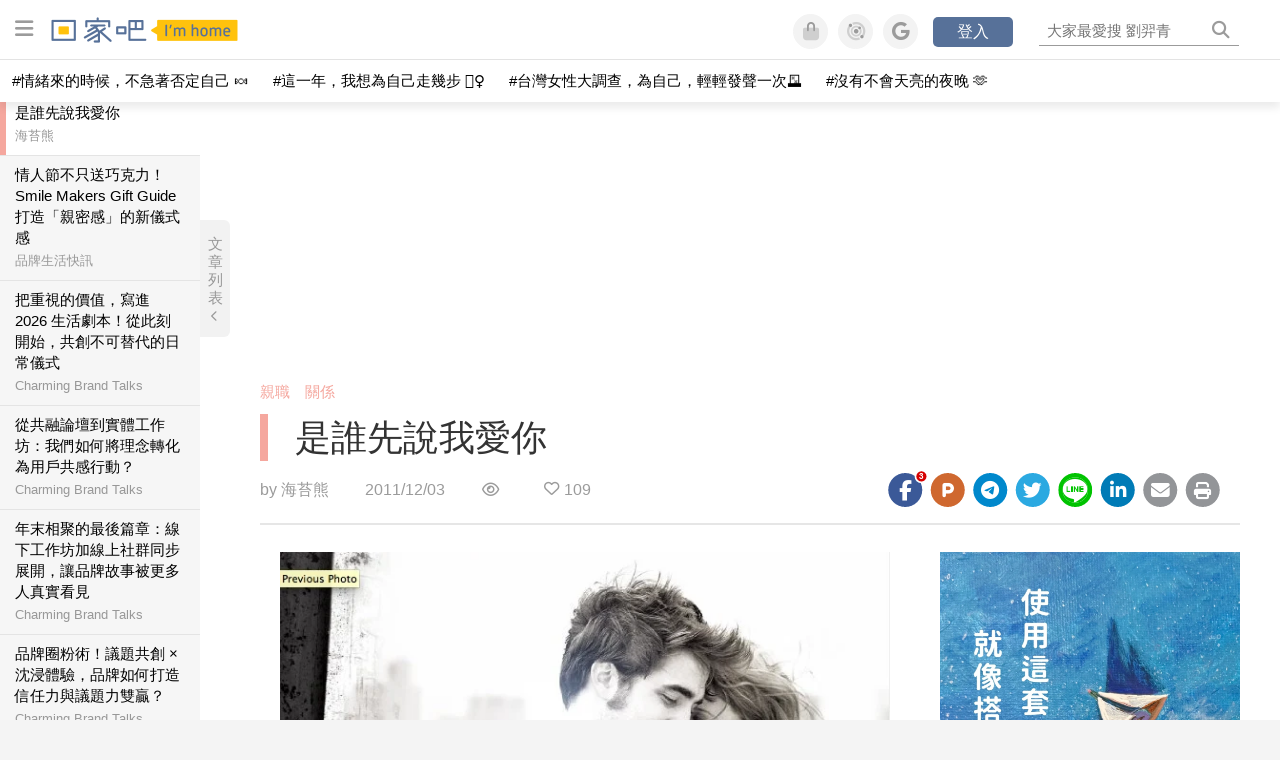

--- FILE ---
content_type: text/html; charset=utf-8
request_url: https://womany.net/read/article/860
body_size: 17705
content:
<!DOCTYPE html>
<html lang="zh-tw" prefix="og: http://ogp.me/ns">
<head>
  <meta charset="utf-8">
  <title>是誰先說我愛你｜回家吧 I’m home</title>
    <link rel="preconnect"   href="https://js.sentry-cdn.com" crossorigin>
  <link rel="dns-prefetch" href="https://js.sentry-cdn.com">
  <link rel="preconnect"   href="https://browser.sentry-cdn.com" crossorigin>
  <link rel="dns-prefetch" href="https://browser.sentry-cdn.com">
  <link rel="preconnect"   href="https://o225475.ingest.sentry.io" crossorigin>
  <link rel="dns-prefetch" href="https://o225475.ingest.sentry.io">
  <link rel="preconnect"   href="https://cdnjs.cloudflare.com" crossorigin>
  <link rel="dns-prefetch" href="https://cdnjs.cloudflare.com">

<link rel="preconnect"   href="https://knight.womany.net" crossorigin>
<link rel="dns-prefetch" href="https://knight.womany.net">
<link rel="preconnect"   href="https://api.womany.net" crossorigin>
<link rel="dns-prefetch" href="https://api.womany.net">

  <meta name="application-name" content="回家吧 I’m home"/>

  <meta name="description" content="男孩和女孩，究竟是誰先說我愛你？又是誰比較浪漫？可是在一段戀愛關係裡，先開口說「我愛你」的，往往是男孩。">
  <meta name="viewport" content="width=device-width, initial-scale=1.0, user-scalable=1">
  <meta name="apple-mobile-web-app-capable" content="yes">
  <meta name="theme-color" content="#577199">
  <meta name="msapplication-TileColor" content="#577199"/>
  <meta name="msapplication-TileImage" content="https://knight.womany.net/images/imhome-logo-300x300.png"/>
  <meta name="google-site-verification" content="7Blo_lgtnpDMk1_VjM79-jQ1ka2BjJqe3QId2-qYdHo" />
  <meta name="referrer" content="no-referrer-when-downgrade">
  <meta property="fb:app_id" content="226870747360988"/>
  <meta property="og:site_name" content="回家吧 I’m home"/>
  <meta property="og:title" content="是誰先說我愛你｜回家吧 I’m home"/>
  <meta property="og:description" content="男孩和女孩，究竟是誰先說我愛你？又是誰比較浪漫？可是在一段戀愛關係裡，先開口說「我愛你」的，往往是男孩。">
  <meta property="og:type" content="article"/>
    <meta property="og:image" name="image" content="http://castle.womany.net/images/articles/860/5f5d3869b006bdd83ba398566764dab5" />
    <meta property="og:image:secure_url" content="https://castle.womany.net/images/articles/860/5f5d3869b006bdd83ba398566764dab5" />
    <meta property="og:image:width" content="1200" />
    <meta property="og:image:height" content="630" />
    <meta name="twitter:image" content="https://castle.womany.net/images/articles/860/5f5d3869b006bdd83ba398566764dab5">
  <meta property="article:publisher" content="https://www.facebook.com/womany.net" />
  <meta name="twitter:card" content="summary_large_image">
  <meta name="twitter:site" content="@womanyeditor">
  <meta name="twitter:creator" content="@womanyeditor">
  <meta name="twitter:title" content="是誰先說我愛你｜回家吧 I’m home">
  <meta name="twitter:description" content="男孩和女孩，究竟是誰先說我愛你？又是誰比較浪漫？可是在一段戀愛關係裡，先開口說「我愛你」的，往往是男孩。">
  <link rel="apple-touch-icon" href="https://knight.womany.net/images/imhome-logo-300x300.png">
  <link rel="icon" sizes="16x16" href="/favicon-imhome-16x16.ico">
  <link rel="icon" sizes="32x32" href="/favicon-imhome-32x32.ico">
  <link rel="icon" sizes="300x300" href="https://knight.womany.net/images/imhome-logo-300x300.png">
  <meta name="keywords" content="女友,男友,情人節,婚姻,感情維繫,情人,愛情研究室">

  <link href="https://feeds.feedburner.com/womany/imhome" rel="alternate" title="回家吧 I’m home RSS" type="application/rss+xml" />
  <meta name="csrf-param" content="authenticity_token" />
<meta name="csrf-token" content="e/7AhLCZiphFOTS9bpCxuRVSBOMAcGYnfPZzuCwZL3+bB4wERcKu7RA+9maQz9A28stXXja6xaqo/HSdSjCOoQ==" />
      <meta name="author" content="海苔熊">
  <meta property="article:section" content="親職">
  <meta property="article:published_time" content="2011-12-03T16:00:00+08:00">
      <meta property="og:url" content="https://womany.net/read/article/860"/>
      <link rel="canonical" href="https://womany.net/read/article/860">
  <link rel="alternate" hreflang="zh-cn" href="https://cn.womany.net/read/article/860">
  <link rel="amphtml" href="https://womany.net/articles/860/amp">


  <link rel="stylesheet" media="screen" href="//knight.womany.net/packs/css/vender/fontawesome-98913a4c.css" />

  <link rel="stylesheet" media="screen" href="//knight.womany.net/packs/css/article-beta-34fab236.css" />
    <link rel="stylesheet" media="screen" href="//knight.womany.net/packs/css/general_layout_womany-c824a40a.css" data-subsite="womany" disabled="disabled" />
    <link rel="stylesheet" media="screen" href="//knight.womany.net/packs/css/general_layout_family-efd2750b.css" data-subsite="family" />
    <link rel="stylesheet" media="screen" href="//knight.womany.net/packs/css/general_layout_gender-3ebf99c5.css" data-subsite="gender" disabled="disabled" />
    <link rel="stylesheet" media="screen" href="//knight.womany.net/packs/css/general_layout_hk-f8c82bd8.css" data-subsite="hk" disabled="disabled" />
    <link rel="stylesheet" media="screen" href="//knight.womany.net/packs/css/general_layout_lianhonghong-e29493bd.css" data-subsite="lianhonghong" disabled="disabled" />

  <script type="bdbbc8599aaee696ec1c179f-text/javascript">
  window.womany = {
    member_url: "https://member.womany.net",
    api: "https://api.womany.net",
    domain_url: "//womany.net",
    site_suffix: "｜女人迷 Womany",
    default_avatar_url: "//knight.womany.net/images/default_avatar.png",
    interests_list:
      {"女力":{"id":21,"name":"女力","en_name":"empowerment"},"品味":{"id":22,"name":"品味","en_name":"sense"},"視野":{"id":23,"name":"視野","en_name":"vision"},"美力":{"id":24,"name":"美力","en_name":"beauty"},"女權":{"id":17,"name":"女權","en_name":"feminism"},"性別":{"id":11,"name":"性別","en_name":"gender"},"親職":{"id":19,"name":"親職","en_name":"parenthood"},"關係":{"id":20,"name":"關係","en_name":"relationship"},"康健":{"id":25,"name":"康健","en_name":"health"},"多元共融":{"id":28,"name":"多元共融","en_name":"diversity"}}
  };

  (function create_interest_objs(){
    var il = womany.interests_list;
    womany.interests_name = {};
    womany.interests_id = {};
    Object.keys(il).forEach(function(zh_name){
      womany.interests_name[il[zh_name].en_name] = il[zh_name];
      womany.interests_id[il[zh_name].id] = il[zh_name];
    });
  })();
</script>

  <script src="//knight.womany.net/packs/js/wprofile-f7c21a138121831e30d7.js" crossorigin="anonymous" type="bdbbc8599aaee696ec1c179f-text/javascript"></script>
<script data-cfasync="false" type="text/javascript">
  window.user_profile = {
    login: false,
    womanyor: false
  };
</script>


    <script data-cfasync="false"
  src="https://browser.sentry-cdn.com/8.30.0/bundle.tracing.min.js"
  integrity="sha384-whi3vRW+DIBqY2lQQ6oghGXbbA0sL5NJxUL6CMC+LRJ0b4A64Qn7/6YhpeR0+3Nq"
  crossorigin="anonymous"
></script>

  <script data-cfasync="false"
    src="https://browser.sentry-cdn.com/8.30.0/captureconsole.min.js"
    integrity="sha384-jXCzUQjBqiEgmKLzF+NxTSHUj2QI1p3bF660dbnRzt+Q0xrZXQtmZ3+lJop40nGT"
    crossorigin="anonymous">
  </script>

<script data-cfasync="false">
  var ignoreErrors = [
    {
      // waypoint
      'ignoreType': 'exception',
      'matchStr': 's:0 rs:4',
      'discardRate': 0.5
    },
    {
      // comscore
      'ignoreType': 'exception',
      'matchStr': 'Unexpected token \'<',
      'discardRate': 0.5
    },
    {
      // facebook
      'ignoreType': 'message',
      'matchStr': 'Error retrieving login status, fetch cancelled',
      'discardRate': 0.5
    },
    {
      'ignoreType': 'breadcrumbs',
      'matchStr': 'sentry.event',
      'discardRate': 0.9
    }
  ];
  var ignoreURLs = [
    'connect.facebook.net',
    'doubleclick.net'
  ];
  ignoreURLs.forEach(function(url) {
    ignoreErrors.push({
      'ignoreType': 'exception',
      'matchStr': url,
      'discardRate': 0.75
    })
  });

  window.Sentry && Sentry.onLoad(function() {
    var matchid = document.cookie.match(/_womany_net_bypass=(\d+)/);
    if (matchid && matchid[1]) Sentry.setUser({'id': matchid[1]});

    Sentry.init({
      dsn: "https://12f4216b73834f4a9bd2a3e38f25e3d9@o225475.ingest.sentry.io/1377235",

        environment: 'production',
        release: 'v5384@',
        sampleRate: 0.5,
        tracesSampleRate: 0.03,
        // replaysSessionSampleRate: 0,
        // replaysOnErrorSampleRate: 0.008,

      integrations: [
        
        Sentry.captureConsoleIntegration({levels: ['error']})
        // array of methods that should be captured, defaults to ['log', 'info', 'warn', 'error', 'debug', 'assert']
      ],

      // Set `tracePropagationTargets` to control for which URLs distributed tracing should be enabled
      tracePropagationTargets: ["localhost", /^https:\/\/api\.womany\.net/, /^https:\/\/womany\.net\/api/],


      beforeSend: function(event, hint) {

        if (event && window.JSON && JSON.stringify && window.Object && Object.keys) {

          // if match ignoreURL discard certain percentage of events
          var matchIgnoreUrl = false;

          ignoreErrors.forEach(function(ignore) {
            if (matchIgnoreUrl) return;

            var type = ignore.ignoreType;
            var matchStr = ignore.matchStr;
            var evstr = JSON.stringify(event[type]);

            if (evstr && evstr.indexOf(matchStr) >= 0) {
              if (Math.random() < ignore.discardRate)
                matchIgnoreUrl = true;
              else
                event.extra.ignoreRule = JSON.stringify(ignore);
            }
          });
          if (matchIgnoreUrl) return null;
        }

        return event;
      }
    });
  });
</script>


    
<script type="application/ld+json">
{
  "@context": "http://schema.org",
  "@graph": [
  {
    "@type": "WebSite",
    "name": "回家吧 I’m home",
    "alternateName": "I’m home",
    "url": "https://womany.net/imhome",
    "image": "https://knight.womany.net/images/imhome-logo-230x51-trans.png",
    "potentialAction": {
      "@type": "SearchAction",
      "target": "https://womany.net/search?q={search_term_string}",
      "query-input": "required name=search_term_string"
    }
  },
  {
  "@context": "http://schema.org",
  "@type": "Organization",
  "name": "吾思傳媒股份有限公司",
  "alternateName": ["womany.net", "女人迷"],
  "url": "https://womany.net",
  "logo": "https://knight.womany.net/images/womany_logo_300x300_n.png",
  "contactPoint": {
    "@type": "ContactPoint",
    "telephone": "+886-2-2377-5999",
    "email": "客服信箱：sweetservice@womany.net",
    "contactType": "customer service",
    "availableLanguage": "Mandarin"
  },
  "sameAs": [
    "https://feeds.feedburner.com/womany",
    "https://instagram.com/womany",
    "https://page.line.me/?accountId=womanyshoptw",
    "https://t.me/womany_net",
    "https://twitter.com/womany",
    "https://www.facebook.com/womany.net",
    "https://www.linkedin.com/company/womany",
    "https://www.youtube.com/@womanytw",
    "news.google.com/publications/CAAqBwgKMLztgQsw4Y_-Ag"
  ]
}

  ]
}
</script>


  <script async src="https://securepubads.g.doubleclick.net/tag/js/gpt.js" crossorigin="anonymous" type="bdbbc8599aaee696ec1c179f-text/javascript"></script>
  <script type="bdbbc8599aaee696ec1c179f-text/javascript">
    window.googletag = window.googletag || {cmd: []};
    googletag.cmd.push(function() {

      googletag.defineSlot('/120480087/Womany_article_daily_T', [[1, 1], [970, 250], [336, 280]], 'div-gpt-ad-1750226404269-0').addService(googletag.pubads());

      googletag.pubads().enableSingleRequest();
      googletag.pubads().collapseEmptyDivs();
      googletag.enableServices();
    });
  </script>

  <!-- Taboola 廣告 -->
  <script type="bdbbc8599aaee696ec1c179f-text/javascript">
    window._taboola = window._taboola || [];
    _taboola.push({article:'auto'});
    !function (e, f, u, i) {
      if (!document.getElementById(i)){
        e.async = 1;
        e.src = u;
        e.id = i;
        f.parentNode.insertBefore(e, f);
      }
    }(document.createElement('script'),
    document.getElementsByTagName('script')[0],
    '//cdn.taboola.com/libtrc/salesfrontier-womany/loader.js',
    'tb_loader_script');
    if(window.performance && typeof window.performance.mark == 'function')
      {window.performance.mark('tbl_ic');}
  </script>

</head>

<body data-browser="Chrome" data-browser-version="143" data-browser-lang="" class="b-articles b-show b-860 s-family has-top-shortcut">
  <div class="body">
      

<div id="side-nav" class="init-hide">
  <ul itemscope itemtype="http://www.schema.org/SiteNavigationElement">
    <li>
      <span class="user"></span>
    </li>

    <li class="Divider Spacer">芝麻開門</li>

    <li class="m-read" itemprop="name">
      <meta content="https://womany.net/imhome/read" itemprop="url">
      <a href="https://womany.net/imhome/read?ref=fy-nav" title="最新文章">
        最新文章
      </a>
    </li>

    <li class="m-collections" itemprop="name" data-start="2020-08-10">
      <meta content="https://womany.net/imhome/collections" itemprop="url">
      <a href="https://womany.net/imhome/collections?ref=fy-nav" title="特色專題">
        特色專題
      </a>
    </li>

    <li class="m-about" itemprop="name">
      <meta content="https://womany.net/imhome/about" itemprop="url">
      <a href="https://womany.net/imhome/about?ref=fy-nav" title="關於回家吧">
        關於回家吧
      </a>
    </li>

    <li class="Divider Spacer">家裡有什麼</li>

    <li class="m-hundredsofhome" itemprop="name">
      <meta content="https://womany.net/topics/hundredsofhome" itemprop="url">
      <a href="https://womany.net/topics/hundredsofhome?ref=fy-nav" title="百家風景">
        百家風景
      </a>
    </li>

    <li class="m-courses" itemprop="name" data-start="2021-05-07">
      <meta content="https://u.womany.net/" itemprop="url">
      <a href="https://u.womany.net/?ref=fy-nav" title="先照顧自己">
        先照顧自己
      </a>
    </li>

    <li class="m-style-pick" itemprop="name">
      <meta content="https://womany.net/topics/style-pick" itemprop="url">
      <a href="https://womany.net/topics/style-pick?ref=fy-nav" title="家的風格學">
        家的風格學
      </a>
    </li>

    <li class="m-yummy-table" itemprop="name">
      <meta content="https://womany.net/topics/yummy-table" itemprop="url">
      <a href="https://womany.net/topics/yummy-table?ref=fy-nav" title="美味餐桌">
        美味餐桌
      </a>
    </li>

    <li class="m-intimacy-bedroom" itemprop="name">
      <meta content="https://womany.net/topics/intimacy-bedroom" itemprop="url">
      <a href="https://womany.net/topics/intimacy-bedroom?ref=fy-nav" title="親密臥室">
        親密臥室
      </a>
    </li>

    <li class="m-baby-room" itemprop="name">
      <meta content="https://womany.net/topics/baby-room" itemprop="url">
      <a href="https://womany.net/topics/baby-room?ref=fy-nav" title="如何養寶寶">
        如何養寶寶
      </a>
    </li>

    <li class="m-education-room" itemprop="name">
      <meta content="https://womany.net/topics/education-room" itemprop="url">
      <a href="https://womany.net/topics/education-room?ref=fy-nav" title="練習當家長">
        練習當家長
      </a>
    </li>

    <li class="m-talk-balcony" itemprop="name">
      <meta content="https://womany.net/topics/talk-balcony" itemprop="url">
      <a href="https://womany.net/topics/talk-balcony?ref=fy-nav" title="想對家人說">
        想對家人說
      </a>
    </li>

    <li class="m-sandwichgeneration" itemprop="name">
      <meta content="https://womany.net/topics/sandwichgeneration" itemprop="url">
      <a href="https://womany.net/topics/sandwichgeneration?ref=fy-nav" title="三明治世代">
        三明治世代
      </a>
    </li>

    <li class="m-psychologyofhome" itemprop="name">
      <meta content="https://womany.net/topics/psychologyofhome" itemprop="url">
      <a href="https://womany.net/topics/psychologyofhome?ref=fy-nav" title="家的心理學">
        家的心理學
      </a>
    </li>

    <li class="m-long-term-care" itemprop="name">
      <meta content="https://womany.net/topics/long-term-care" itemprop="url">
      <a href="https://womany.net/topics/long-term-care?ref=fy-nav" title="長照生活">
        長照生活
      </a>
    </li>

    <li class="m-pet-room" itemprop="name">
      <meta content="https://womany.net/topics/pet-room" itemprop="url">
      <a href="https://womany.net/topics/pet-room?ref=fy-nav" title="毛孩窩">
        毛孩窩
      </a>
    </li>

    <li class="Divider Spacer">可愛的鄰居</li>

    <li class="m-womany" itemprop="name">
      <meta content="https://womany.net" itemprop="url">
      <a href="https://womany.net?ref=fy-nav" title="女人迷">
        女人迷
        </a>
    </li>

    <li class="m-shop" itemprop="name" data-start="2020-08-04">
      <meta content="https://shop.womany.net/" itemprop="url">
      <a href="https://shop.womany.net/?ref=fy-nav" title="Womany Shop">
        Womany Shop
        </a>
    </li>

    <li class="m-genderpower" itemprop="name">
      <meta content="https://womany.net" itemprop="url">
      <a href="https://womany.net/genderpower?ref=fy-nav" title="性別力">
        性別力
        </a>
    </li>

    <li class="m-hk" itemprop="name" data-start="2019-06-05">
      <meta content="https://womany.net/hk" itemprop="url">
      <a href="https://womany.net/hk?ref=fy-nav" title="女人迷香港 HK">
        女人迷香港 HK
      </a>
    </li>

    <li class="m-lianhonghong" itemprop="name">
      <meta content="https://lianhonghong.com" itemprop="url">
      <a href="https://lianhonghong.com?ref=fy-nav" title="臉紅紅">
        臉紅紅
      </a>
    </li>

    <li class="m-codeforgender" itemprop="name" data-start="2021-05-06">
      <meta content="https://codeforgender.com/events/202103" itemprop="url">
      <a href="https://codeforgender.com/events/202103?ref=fy-nav" title="性別駭客松">
        性別駭客松
      </a>
    </li>

  </ul>
</div>


    
      
<header id="w-header">

  <div class="contain clearfix">
    <a id="open-mmenu" href="javascript:void(0);" class="hambergur-btn"><i class="fa fa-bars"></i></a>

    <a class="womany-logo" href="/imhome?ref=header-logo">
      回家吧 I’m home
    </a>

    <div class="search">
      <form>
        <input type="text" class="header-search-input" placeholder="" />
      </form>
      <a href="https://womany.net/search" rel="nofollow">&nbsp;<i class="fa fa-search"></i></a>
    </div>

    <div class="social">

      <a class="shop btn-feature" href="https://shop.womany.net?ref=header-icon" target="_blank" title="女人迷商號">
        <i class="fa-fw fad fa-shopping-bag" aria-hidden="true"></i>
      </a>

      <a class="dei btn-feature" href="https://womany.net/dei/?ref=header-icon" target="_blank" title="DEI 多元共融">
        <i class="fa-fw fad fa-solar-system" aria-hidden="true"></i>
      </a>

      <a class="sns btn-feature" href="https://womany.net/community?ref=header-icon" target="_blank" title="追蹤女人迷社群">
        <i class="fa-fw fab fa-google" aria-hidden="true"></i>
      </a>

      <a class="btn-login" href="/users/auth/womany" data-method="post" rel="nofollow">登入</a>

      <a class="account btn-feature" href="https://womany.net/users/profile?ref=header-icon" rel="nofollow" title="會員設定">
        <i class="fal fa-user-circle" aria-hidden="true"></i>
      </a>

    </div>
  </div>

  <div id="submenu-account">
    <a class="member-articles" href="https://womany.net/member/articles?ref=header-icon" rel="nofollow">我的頁面</a>
    <a rel="nofollow" class="users-following" href="/users/following?ref=header-icon">我的追蹤</a>
    <a rel="nofollow" class="users-profile" href="/users/profile?ref=header-icon">會員設定</a>
    <a rel="nofollow" class="users-logout" href="/users/logout?ref=header-icon">登出</a>
  </div>

</header>




<div id="w-top-shortcut">

  <div id="w-top-nav">
    <ul itemscope itemtype="http://www.schema.org/SiteNavigationElement">

      <li class="m-shuanshuan" itemprop="name">
        <meta content="https://womany.net/shuanshuan" itemprop="url">
        <a class="top-nav-link" data-trackThis="nav_link" href="https://womany.net/shuanshuan?ref=top-nav" title="與軒軒講" target="_blank">
          <i class="fab fa-youtube"></i> 與軒軒講
        </a>
      </li>

      <li class="m-courses" itemprop="name">
        <meta content="https://u.womany.net" itemprop="url">
        <a class="top-nav-link" data-trackThis="nav_link" href="https://u.womany.net?ref=top-nav" title="成長上課" target="_blank">
          <i class="fas fa-chalkboard-teacher"></i> 成長上課
        </a>
      </li>

      <li class="m-shop" itemprop="name">
        <meta content="https://shop.womany.net" itemprop="url">
        <a class="top-nav-link" data-trackThis="nav_link" href="https://shop.womany.net?ref=top-nav" title="日常購物" target="_blank">
          <i class="fas fa-shopping-cart"></i> 日常購物
        </a>
      </li>

      <li class="m-dei" itemprop="name">
        <meta content="https://womany.net/dei" itemprop="url">
        <a class="top-nav-link" data-trackThis="nav_link" href="https://womany.net/dei?ref=top-nav" title="DEI 多元共融" target="_blank">
          <i class="fas fa-solar-system"></i> 學習 DEI
        </a>
      </li>

      <li class="m-collections" itemprop="name">
        <meta content="https://womany.net/collections" itemprop="url">
        <a class="top-nav-link" data-trackThis="nav_link" href="https://womany.net/collections?ref=top-nav" title="讀讀專題" target="_blank">
          <i class="fas fa-sparkles"></i> 讀讀專題
        </a>
      </li>

      <li class="m-read" itemprop="name">
        <meta content="https://womany.net/read" itemprop="url">
        <a class="top-nav-link" data-trackThis="nav_link" href="https://womany.net/read?ref=top-nav" title="最新文章" target="_blank">
          <i class="far fa-newspaper"></i> 最新文章
        </a>
      </li>

      <li class="m-social" itemprop="name">
        <meta content="https://womany.net/community" itemprop="url">
        <a class="top-nav-link" data-trackThis="nav_link" href="https://womany.net/community?ref=top-nav" title="追蹤社群" target="_blank">
          <i class="far fa-chart-network"></i> 追蹤社群
        </a>
      </li>

      <!--
      <li class="m-empowerment" itemprop="name">
        <meta content="https://womany.net/empowerment" itemprop="url">
        <a class="top-nav-link" data-trackThis="nav_link" href="https://womany.net/empowerment/?ref=top-nav" title="女力" target="_blank">
          <i class="fas fa-hands-helping"></i> 女力
        </a>
      </li>

      <li class="m-youtube" itemprop="name">
        <meta content="https://www.youtube.com/@womanytw" itemprop="url">
        <a class="top-nav-link" data-trackThis="nav_link" href="https://www.youtube.com/@womanytw" title="女人迷 YouTube" target="_blank">
          <i class="fab fa-youtube"></i> 影音
        </a>
      </li>

      <li class="m-womany" itemprop="name">
        <meta content="https://womany.net" itemprop="url">
        <a class="switch-site" data-trackThis="nav_switch" data-site="womany" href="https://womany.net/?ref=top-nav" title="切換到女人迷">
          <i class="fak fa-womany"></i> 女人迷
        </a>
      </li>

      <li class="m-gender" itemprop="name">
        <meta content="https://womany.net/genderpower/" itemprop="url">
        <a class="switch-site" data-trackThis="nav_switch" data-site="gender" href="https://womany.net/genderpower/?ref=top-nav" title="切換到性別力">
          <i class="fas fa-star-of-life"></i> 性別力
        </a>
      </li>

      <li class="m-home" itemprop="name">
        <meta content="https://womany.net/imhome/" itemprop="url">
        <a class="switch-site" data-trackThis="nav_switch" data-site="family" href="https://womany.net/imhome/?ref=top-nav" title="切換到回家吧">
          <i class="fak fa-imhome"></i> 回家吧
        </a>
      </li>

      <li class="m-lianhong" itemprop="name">
        <meta content="https://lianhonghong.com" itemprop="url">
        <a class="top-nav-link" data-trackThis="nav_link" href="https://lianhonghong.com/?ref=top-nav" title="臉紅紅" target="_blank">
          <i class="fak fa-lianhong"></i> 臉紅紅
        </a>
      </li>

      <li class="m-talk" itemprop="name">
        <meta content="https://talk.womany.net" itemprop="url">
        <a class="top-nav-link" data-trackThis="nav_link" href="https://talk.womany.net/?ref=top-nav" title="女人迷討論區" target="_blank">
          <i class="fas fa-comments"></i> 討論區
        </a>
      </li>
      -->

    </ul>
  </div>

</div>


    <div id="content-container" class="container">
      




<script type="application/ld+json">
{
  "@context": "http://schema.org",
  "@type": "BreadcrumbList",
  "itemListElement": [
    {
      "@type": "ListItem",
      "position": 1,
      "item": {
        "@id": "https://womany.net/imhome",
        "name": "回家吧 I’m home"
      }
    }, {
      "@type": "ListItem",
      "position": 2,
      "item": {
        "@id": "https://womany.net/imhome/read",
        "name": "最新文章"
      }
    }
    , {
      "@type": "ListItem",
      "position": 3,
      "item": {
        "@id": "https://womany.net/interests/parenthood",
        "name": "親職"
      }
    }
  ]
}
</script>



<script type="bdbbc8599aaee696ec1c179f-text/javascript">
  window.pageL10n = {
      like:     "收藏文章",
      like_now: "喜歡這篇文章嗎？收藏它！",
      liked:    "已收藏",
      unlike:   "取消收藏",
      login:    "請先登入才可以收藏喔"
  };
</script>

<div id="w-article-bar"  >

  <span class="title">是誰先說我愛你</span>

  <span class="btns">
    <a class="btn readlist" href="javascript:void(0);" title="顯示與隱藏閱讀列表">
      <i class="fal fa-file-alt for-dark" aria-hidden="true"></i>
      <i class="far fa-file-alt for-white" aria-hidden="true"></i>
    </a>
    <a class="btn zh-switch" href="https://cn.womany.net/read/article/860?ref=article-bar" target="_blank" title="切換到簡體版" aria-hidden="true">
      <span aria-hidden="true"></span>
    </a>
    <a title="切換日夜模式" href="javascript:void(0);" class="dark-switch btn-feature" aria-hidden="true">
      <i class="fal fa-sun for-dark" aria-hidden="true"></i>
      <i class="far fa-moon for-white" aria-hidden="true"></i>
    </a>
  </span>

</div>


<div id="w-main-content">

    <!-- /120480087/Womany_article_daily_T -->
    <div id='div-gpt-ad-1750226404269-0' style='min-width: 336px; min-height: 250px;' class="daily-T-wrap">
      <script type="bdbbc8599aaee696ec1c179f-text/javascript">
        googletag.cmd.push(function() { googletag.display('div-gpt-ad-1750226404269-0'); });
      </script>
    </div>

  <article itemscope itemtype="http://schema.org/NewsArticle" class="article-root  " id="article860" data-id="860">
    <link itemprop="mainEntityOfPage" href="https://womany.net/read/article/860" />
    <section class="seo-info">
        <meta itemprop="keywords" content="女友" />
        <meta itemprop="keywords" content="男友" />
        <meta itemprop="keywords" content="情人節" />
        <meta itemprop="keywords" content="婚姻" />
        <meta itemprop="keywords" content="感情維繫" />
        <meta itemprop="keywords" content="情人" />
        <meta itemprop="keywords" content="愛情研究室" />
        <img itemprop="image" class="article_featured_image" src="https://womany.net/cdn-cgi/image/w=1119,f=auto,fit=scale-down/https://castle.womany.net/images/articles/860/5f5d3869b006bdd83ba398566764dab5" alt="是誰先說我愛你">
        <div itemprop="publisher" itemscope itemtype="http://schema.org/Organization">
  <p itemprop="name">回家吧 I’m home</p>
  <span itemprop="logo" itemscope itemtype="https://schema.org/ImageObject">
          <img itemprop="url" src="https://knight.womany.net/images/imhome_logo_schema_publisher.png" alt="I’m home logo">
          <meta itemprop="width" content="600">
          <meta itemprop="height" content="60">
        </span>
  <meta itemprop="url" content="https://womany.net/imhome">
</div>

    </section>


      <section class="article-header">


        <nav class="interests">
          <ul>
              <li class='interest'><a href="/interests/parenthood?ref=wa-head">親職</a></li>
              <li class='interest'><a href="/interests/relationship?ref=wa-head">關係</a></li>
          </ul>
        </nav>

        <a href="https://womany.net/read/article/860" itemprop="url" class="article-title">
          <h1 itemprop="name headline">是誰先說我愛你</h1>
        </a>

        <aside class="article-actions top">
          <span class="author-name meta-span">
            by <a href="/authors/haitaibear?ref=s_a_author">海苔熊</a>
          </span>

          <time class="meta-span" datetime="2011-12-03T16:00:00+08:00" itemprop="datePublished">
             2011/12/03
          </time>

          <span class="article-count meta-span">&nbsp;</span>

          <span class="article-favorites"></span>

          <div class="wshare-sharetools" data-sid="read" data-id="860"></div>

        </aside>
      </section>

    <div class="landscape-box">
      <div class="article-main">
        <section class="article-body" itemprop="articleBody">



          <p id="internal-source-marker_0.7472196789458394" class="with_img">
	<span><img alt="是誰先說我愛你 remember me" src="https://womany.net/cdn-cgi/image/w=800,fit=scale-down,f=auto/https://lh6.googleusercontent.com/0Wb-8nmJezwZOI26jdZBLnsQW6656bTxlw1lfxSOyTrLCrNUG7lZmAQlBLnOOEXA8SQ4SumIzmWVXKWReWjAN4NA3vCtaH64n288CgjnyJ8YYP1_RZw" width="610" height="468" srcset="https://womany.net/cdn-cgi/image/w=1700,fit=scale-down,f=auto/https://lh6.googleusercontent.com/0Wb-8nmJezwZOI26jdZBLnsQW6656bTxlw1lfxSOyTrLCrNUG7lZmAQlBLnOOEXA8SQ4SumIzmWVXKWReWjAN4NA3vCtaH64n288CgjnyJ8YYP1_RZw 1700w,https://womany.net/cdn-cgi/image/w=1440,fit=scale-down,f=auto/https://lh6.googleusercontent.com/0Wb-8nmJezwZOI26jdZBLnsQW6656bTxlw1lfxSOyTrLCrNUG7lZmAQlBLnOOEXA8SQ4SumIzmWVXKWReWjAN4NA3vCtaH64n288CgjnyJ8YYP1_RZw 1440w,https://womany.net/cdn-cgi/image/w=960,fit=scale-down,f=auto/https://lh6.googleusercontent.com/0Wb-8nmJezwZOI26jdZBLnsQW6656bTxlw1lfxSOyTrLCrNUG7lZmAQlBLnOOEXA8SQ4SumIzmWVXKWReWjAN4NA3vCtaH64n288CgjnyJ8YYP1_RZw 960w,https://womany.net/cdn-cgi/image/w=800,fit=scale-down,f=auto/https://lh6.googleusercontent.com/0Wb-8nmJezwZOI26jdZBLnsQW6656bTxlw1lfxSOyTrLCrNUG7lZmAQlBLnOOEXA8SQ4SumIzmWVXKWReWjAN4NA3vCtaH64n288CgjnyJ8YYP1_RZw 800w,https://womany.net/cdn-cgi/image/w=640,fit=scale-down,f=auto/https://lh6.googleusercontent.com/0Wb-8nmJezwZOI26jdZBLnsQW6656bTxlw1lfxSOyTrLCrNUG7lZmAQlBLnOOEXA8SQ4SumIzmWVXKWReWjAN4NA3vCtaH64n288CgjnyJ8YYP1_RZw 640w,https://womany.net/cdn-cgi/image/w=480,fit=scale-down,f=auto/https://lh6.googleusercontent.com/0Wb-8nmJezwZOI26jdZBLnsQW6656bTxlw1lfxSOyTrLCrNUG7lZmAQlBLnOOEXA8SQ4SumIzmWVXKWReWjAN4NA3vCtaH64n288CgjnyJ8YYP1_RZw 480w,https://womany.net/cdn-cgi/image/w=380,fit=scale-down,f=auto/https://lh6.googleusercontent.com/0Wb-8nmJezwZOI26jdZBLnsQW6656bTxlw1lfxSOyTrLCrNUG7lZmAQlBLnOOEXA8SQ4SumIzmWVXKWReWjAN4NA3vCtaH64n288CgjnyJ8YYP1_RZw 380w,https://womany.net/cdn-cgi/image/w=320,fit=scale-down,f=auto/https://lh6.googleusercontent.com/0Wb-8nmJezwZOI26jdZBLnsQW6656bTxlw1lfxSOyTrLCrNUG7lZmAQlBLnOOEXA8SQ4SumIzmWVXKWReWjAN4NA3vCtaH64n288CgjnyJ8YYP1_RZw 320w" sizes="(max-width: 900px) 100vw, 650px" loading="lazy"></span></p><p style="text-align: center; ">
	<em>“He suddenly recalled from Plato's Symposium: People were hermaphrodites until God split then in two, and now all the halves wander the world over seeking one another. Love is the longing for the half of ourselves we have lost.”</em></p><p style="text-align: center; ">
	<em><span>―<a href="http://www.goodreads.com/author/show/6343.Milan_Kundera" target="_blank" rel="noopener"> Milan Kundera</a>,<a href="http://www.goodreads.com/work/quotes/4489585" target="_blank" rel="noopener"> The Unbearable Lightness of Being</a></span></em></p><p>
	「說你愛我嘛！」她嘟起嘴在我懷裡撒嬌，又到了一天一次的說你愛我時間。我一邊練功打副本，一邊還得應付她的蠕動。在我腦容量有限，又不想讓她失望的情況下，只好屈服於她的淫威之中。</p><p>
	「妳愛我。」我說，簡潔有力的三個字。</p><p>
	「厚呦，我不是叫你說我愛你啦，我是叫你說你愛我，不對，是說我愛你！！」她說到自己都打結了，又要如何要求還在按滑鼠、放法術的我，清醒地說清楚呢？</p><p>
	「你愛我。」我又重複了一次。</p><p>
	「你很討厭耶！一點都不浪漫！剛一起的時候，也是我先說愛你的！」她說。於是抱著他的兔子玩偶，到角落自己玩去了。我喝了一口桌上的重乳拿鐵，心想：真的嗎？我怎麼記得是我先說的？</p><p>
	<span style="color:#ff6699;"><strong>【誰還記得是誰先說】</strong></span></p><p>
	男孩和女孩，究竟是誰先說我愛你？又是誰比較浪漫？前幾天我收到賓州大學的Marissa A. Harrison寄來的新文章，他這個看似複雜難解的問題，有了一個跌破眼鏡的答案：雖然少女情懷總是詩，可是在一段戀愛關係裡，先開口說「我愛你」的，往往是男孩。</p><p>
	Marissa A. Harrison與Jennifer C. Shortall最近在《社會心理學刊》(The Journal of Social Psychology)上發表了一篇文章，他們詢問172位大學生們，在他們的戀愛經驗中，究竟是哪一方先說「我愛你」，並請他們猜測，究竟是男孩先說我愛你，還是女孩先說。結果出乎意料地發現，雖然大部分的人都相信女孩比較浪漫，會先墜入愛河(87.8%)、先說我愛你(75.2%)，但是結果卻是大大相反。Harrison認為，相對於男生，女生開啟一段新關係、承諾愛上一個人的代價比較大，包括時間、青春，還有往後的生活、孩子的照顧等等。</p><p>
	所以，雖然她們從小就對感情懷抱著一些浪漫的期待，卻是比較慢給出確定答案的人(Harrison &amp; Shortall, 2011)。</p><p>
	事實上，研究「浪漫信念」(Romantic Belief)多年的Susan Sprecher(1999)也指出，整體來說男孩比女孩更容易一見鍾情、更常相信對方是自己生命中的唯一、並且，更讚同「真愛能克服萬難」的想法。</p><p>
	<span style="color:#ff6699;"><strong>【文化差異】</strong></span></p><p>
	「說不定這只是美國大學生的想法，台灣人這麼『必數』，應該不太常講這種噁心的話吧？」每次我跟人分享國外研究的時候，第一個面對的就是這類的問題。</p><p>
	的確，華人在性愛方面是比較保守(Fok, Chan, &amp; Yuen, 2005)，可是在西方文化高度滲透的今天，我們也變得比以前「更浪漫」了起來。高雄師大卓紋老師調查了全台灣男女老少的愛情態度，發現雖然男女表情達愛的程度上並沒有很大的差異，可是越開放的人，越習慣向對方說出內心喜愛的感覺(卓紋君, 2004)。</p><p>
	<span style="color:#ff6699;"><strong>【浪漫？可以吃嗎？】</strong></span></p><p>
	不過，浪漫與否真的那麼重要嗎？Sprecher也強調，雖然在感情剛開始的時候，對愛情抱持著浪漫的看法的人，的確比較愛身邊的人；但隨著相處時間的增加，這種浪漫的感覺反而會「遞減」，越多的浪漫並不一定會讓感情越為長久－－而且，縱使我們都知道浪漫不能當飯吃，卻不知道，浪漫本身，也存在著一些風險。</p><p>
	如果你相信命中注定或一見鍾情、相信身邊的他是你生命中所追尋的另一半、相信他的靈魂完整了你的生命，那麼你需要冒的風險是：他究竟是不是這樣的人。</p><p>
	例如，Franiuk, Cohen, &amp; Pomerantz (2002)的研究發現，如果浪漫的人很幸運地遇到了靈魂伴侶(Soul Mate)，他們的幸福會加乘；但如果遇人不淑，卻會比那些不相信永恆的人更為痛苦。期望越高摔得越疼，是千古不變的道理。</p><p>
	<span style="color:#ff6699;"><strong>【星星的碎片】</strong></span></p><p>
	柏拉圖說，我們都像是星星的碎片，一生都在追尋能完整我們的另一半。在感情的天空裡，我們常常走得跌跌撞撞，也曾經故作堅強。幾次跌倒之後，我們逐漸學會在估量要在對方身上放多少的重量才不會受傷，對愛情的看法也變得務實了起來。</p><p>
	或許，你開始不相信真愛；或許，當你聽見下一個他說：「你點亮了我的生命」的時候，不會感動得落下淚來；也或許，你開始明白，沒有人能真正填滿任何人殘缺的那一塊。可是你也終究也會明白，每一個他或她，都是你生命中不可或缺的一小塊。</p><p>
	你不會因他而完整，卻會因為他，變得更為獨特、閃爍。</p><p>
	〉〉更多<a href="/topics/study-love?ref=read" target="_self">【愛情研究室】</a>專欄文章</p><hr><p>
	<span style="font-size:14px;">參考文獻：</span></p><ol>
	<li>
		<span style="font-size:14px;">Fok, W. Y., Chan, L. Y. S., &amp; Yuen, P. M. (2005). Sexual behavior and activity in Chinese pregnant women. [Article]. Acta Obstetricia Et Gynecologica Scandinavica, 84(10), 934-938. doi: 10.1111/j.0001-6349.2005.00743.x</span>
</li>
	<li>
		<span style="font-size:14px;">Franiuk, R., Cohen, D., &amp; Pomerantz, E. M. (2002). Implicit theories of relationships: Implications for relationship satisfaction and longevity. [Article]. Personal Relationships, 9(4), 345-367.</span>
</li>
	<li>
		<span style="font-size:14px;">Harrison, M. A., &amp; Shortall, J. C. (2011). Women and Men in Love: Who Really Feels It and Says It First? The Journal of Social Psychology, 151(6), 727-736. doi: 10.1080/00224545.2010.522626</span>
</li>
	<li>
		<span style="font-size:14px;">Sprecher, S., &amp; Metts, S. (1999). Romantic beliefs: Their influence on relationships and patterns of change over time. Journal of Social and Personal Relationships, 16(6), 834-851. doi: 10.1177/0265407599166009</span>
</li>
	<li>
		<span style="font-size:14px;">卓紋君. (2004). 臺灣人愛情風格之分析研究. 中華輔導學報, 16, 71-117.</span>
</li>
</ol><p>
	<span style="font-size:14px;">圖片來源：<a href="https://www.imdb.com/media/rm401248000/tt1403981" target="_blank" rel="noopener">來源</a></span></p>
        </section>

        <section class="article-meta">




          <nav class="tags">
  <ul>
    
      <li class='interest'><a href="/interests/parenthood?ref=wa-bottom">親職</a></li>
      
    
      <li class='interest'><a href="/interests/relationship?ref=wa-bottom">關係</a></li>
      
    
    
      
        <li class='tag'><a href="/topics/girlfriend?ref=wa-bottom">女友</a></li>
        
      
    
      
        <li class='tag'><a href="/topics/boyfriend?ref=wa-bottom">男友</a></li>
        
      
    
      
        <li class='tag'><a href="/topics/valentinesday?ref=wa-bottom">情人節</a></li>
        
      
    
      
        <li class='tag'><a href="/topics/marriage?ref=wa-bottom">婚姻</a></li>
        
      
    
      
        <li class='tag'><a href="/topics/relationship-maintenance?ref=wa-bottom">感情維繫</a></li>
        
      
    
      
        <li class='tag'><a href="/topics/lover?ref=wa-bottom">情人</a></li>
        
      
    
      
        <li class='tag'><a href="/topics/study-love?ref=wa-bottom">愛情研究室</a></li>
        
      
    
    
      

      
        <li class='keyword'><a href="https://womany.net/keywords/%E5%A5%B3%E5%AD%A9?ref=wa-bottom">女孩</a></li>
        
      
    
      

      
        <li class='keyword'><a href="https://womany.net/keywords/%E6%88%91%E6%84%9B%E4%BD%A0?ref=wa-bottom">我愛你</a></li>
        
      
    
      

      
        <li class='keyword'><a href="https://womany.net/keywords/%E6%84%9B%E4%BD%A0?ref=wa-bottom">愛你</a></li>
        
      
    
  </ul>
</nav>


            <div class="editor-info">
                <p class="approved_editor" itemprop="editor" itemscope itemtype="http://schema.org/Person">
                  <link itemprop="url" href="/authors/runrunaudrey" />
                  核稿編輯　<a href="/authors/runrunaudrey?ref=s_a_editor"><span itemprop="name">Womany Audrey Ko </span></a>
                </p>
            </div>

          <aside class="disclaimer">
            <p>吾思傳媒股份有限公司（統一編號 53099678）致力提供公開平台，提供多元與共融視角，本文代表創作者觀點，幫助更多人成為自己。</p>
          </aside>

            <section class="article-author">
              <span itemprop="author" itemscope itemtype="http://schema.org/Person">
                <a class="author" itemprop="url" href="/authors/haitaibear?ref=wa-card">
                  <img
                    src="https://womany.net/cdn-cgi/image/w=200,fit=cover,f=auto/https://castle.womany.net/images/users/2505/6dd6b8bc32756622141157f48b27e5de.jpeg"
                    srcset="https://womany.net/cdn-cgi/image/w=200,fit=cover,f=auto/https://castle.womany.net/images/users/2505/6dd6b8bc32756622141157f48b27e5de.jpeg 200w,https://womany.net/cdn-cgi/image/w=120,fit=scale-down,f=auto/https://castle.womany.net/images/users/2505/6dd6b8bc32756622141157f48b27e5de.jpeg 120w,https://womany.net/cdn-cgi/image/w=100,fit=scale-down,f=auto/https://castle.womany.net/images/users/2505/6dd6b8bc32756622141157f48b27e5de.jpeg 100w,https://womany.net/cdn-cgi/image/w=60,fit=scale-down,f=auto/https://castle.womany.net/images/users/2505/6dd6b8bc32756622141157f48b27e5de.jpeg 60w"
                    sizes="(max-width: 767px) 60px, 100px"
                    class="author-icon"
                    alt=""
                    itemprop="image">
                  <span class="type">作者</span>
                  <h3 itemprop="name">海苔熊</h3>
                  <div class="desc" itemprop="description">在多次受傷之後，我們數度懷疑自己是否失去了愛人的能力，殊不知我們真正失去的，是重新認識與接納自己的勇氣。 經歷了幾段感情，念了一些書籍，發現了解與頓悟總在分手後，希望藉由這個平台分享一些自己的想法與閱讀心得整理，幫助(?)一些跟我一樣曾經或正在感情…</div>
                </a>
              </span>


            </section>

          <aside class="article-actions bottom">
            <span class="article-favorites"></span>
            <div class="wshare-sharetools" data-sid="read" data-id="860"></div>
          </aside>

          <!-- Taboola ads -->
           <div id="taboola-below-article-widget"></div>
          <script type="bdbbc8599aaee696ec1c179f-text/javascript">
            window._taboola = window._taboola || [];
            _taboola.push({
              mode: 'thumbnails-1x5-stream',
              container: 'taboola-below-article-widget',
              placement: 'Below article widget',
              target_type: 'mix'
            });
          </script>

        </section>

        <!--
        </div>
        </section>
        %>
        -->


      </div>

      <aside class="w-sidebar-tgt"></aside>
      <aside class="w-sidebar">
        <span class='wnad tall sidewig' data-unit='94f49840f30ef744' data-size='1080x1920' data-min-width='900' data-ref='w-s-high'></span>
        <div class="hot-articles sidewig whitebox"></div>
          <div class="terms sidewig originalbox">
  <div class="header">
    <span class="title">注意事項</span>
  </div>
  <p>
    本網站中所有內容均由女人迷（吾思傳媒股份有限公司 / 統一編號 53099678）與其他權利人依法擁有其智慧財產權，若欲引用或轉載網站內容，或發現女人迷文章有侵權疑慮，<a href="mailto:content@womany.net">請來信與本公司相關部門人員接洽</a>，我們會儘快回覆。
  </p>

  <div class="header">
    <span class="title">呼叫客服</span>
  </div>
  <div class="h-card">
    <span class="p-name">womany 貼心客服</span>
    <span class="p-tel">02-2377-5999</span>
    <a class="u-email" href="mailto:sweetservice@womany.net">sweetservice@womany.net</a>
  </div>
</div>

      </aside>

    </div>
  </article>
</div>

<div id='w-readList'>
  <!-- https://proto.io/freebies/onoff/ -->
  <div id="latest-switch">
    <input id="latest-mode-switch" name="onoffswitch" class="onoffswitch-checkbox" type="checkbox">
    <label class="onoffswitch-label" for="latest-mode-switch">
      <div class="onoffswitch-inner"></div>
      <span class="onoffswitch-switch"></span>
    </label>
  </div>

  <ul></ul>
  <a class='toggle' href="javascript:void(0);" title="顯示與隱藏閱讀列表">文章列表</a>
</div>

    </div>
  </div>

    <!--[if lt IE 9]>
  <script src="https://cdnjs.cloudflare.com/ajax/libs/jquery/1.12.4/jquery.min.js" integrity="sha512-jGsMH83oKe9asCpkOVkBnUrDDTp8wl+adkB2D+//JtlxO4SrLoJdhbOysIFQJloQFD+C4Fl1rMsQZF76JjV0eQ==" crossorigin="anonymous"></script>
<![endif]-->
<!--[if gte IE 9]><!-->
  <script src="https://cdnjs.cloudflare.com/ajax/libs/jquery/3.6.0/jquery.min.js" integrity="sha512-894YE6QWD5I59HgZOGReFYm4dnWc1Qt5NtvYSaNcOP+u1T9qYdvdihz0PPSiiqn/+/3e7Jo4EaG7TubfWGUrMQ==" crossorigin="anonymous" type="bdbbc8599aaee696ec1c179f-text/javascript"></script>
<!--<![endif]-->


  <script type="bdbbc8599aaee696ec1c179f-text/javascript">
    window.fbLoaded = jQuery.Deferred();  // https://stackoverflow.com/a/42324312 fb deferred callback
  </script>

  <script src="//knight.womany.net/packs/js/general_layout-05d9838ceb944772b4ef.js" crossorigin="anonymous" type="bdbbc8599aaee696ec1c179f-text/javascript"></script>

    <script type="bdbbc8599aaee696ec1c179f-text/javascript">
    article_meta = {
      
      id: 860,
      published_at: "2011/12/03",
      title: "是誰先說我愛你",
      author: {
        name: "海苔熊",
        id: 2505
      },
      interests_name: ["親職", "關係"],
      tags: JSON.parse("[{\"id\":11,\"name\":\"女友\",\"en_name\":\"girlfriend\"},{\"id\":12,\"name\":\"男友\",\"en_name\":\"boyfriend\"},{\"id\":102,\"name\":\"情人節\",\"en_name\":\"valentinesday\"},{\"id\":123,\"name\":\"婚姻\",\"en_name\":\"marriage\"},{\"id\":129,\"name\":\"感情維繫\",\"en_name\":\"relationship-maintenance\"},{\"id\":131,\"name\":\"情人\",\"en_name\":\"lover\"},{\"id\":133,\"name\":\"愛情研究室\",\"en_name\":\"study-love\"}]"),
      tags_all: '女友,男友,情人節,婚姻,感情維繫,情人,愛情研究室',
      keywords: ["愛你", "女孩", "我愛你"],
      member_only: false,
      subsite: 'family',
      sponsor_name: '',
      is_sponsor: false
    };
  </script>


  <script src="//knight.womany.net/packs/js/article-beta-e8822d2bf0e06d28becf.js" crossorigin="anonymous" type="bdbbc8599aaee696ec1c179f-text/javascript"></script>

  <script src="//knight.womany.net/packs/js/article_end_misc-df325add242ff2f23725.js" crossorigin="anonymous" type="bdbbc8599aaee696ec1c179f-text/javascript"></script>

    <script type="bdbbc8599aaee696ec1c179f-text/javascript">
  window.fbAsyncInit = function() {
    FB.init({
      appId            : 226870747360988,
      status           : true, // check login status
      autoLogAppEvents : true,
      cookie           : true,
      xfbml            : false, // disable init and search XFBML to faster page loading
      version          : 'v2.12'
    });

    if (location.protocol && location.protocol == "https:")
      FB.getLoginStatus(function(){ if (window.fbLoaded) window.fbLoaded.resolve(); });
    // window.fbLoaded.done(function () { alert('FB initialized'); });
  };

  (function(d, s, id){
    var js, fjs = d.getElementsByTagName(s)[0];
    if (d.getElementById(id)) {return;}
    js = d.createElement(s); js.id = id;
    js.src = "https://connect.facebook.net/zh_TW/sdk.js";
    fjs.parentNode.insertBefore(js, fjs);
  }(document, 'script', 'facebook-jssdk'));
</script>


        <!-- Begin comScore Tag -->
  <script type="bdbbc8599aaee696ec1c179f-text/javascript">
    var _comscore = _comscore || [];
    _comscore.push({ c1: "2", c2: "27118713", options: { enableFirstPartyCookie: true }});
    (function() {
      var s = document.createElement("script"), el = document.getElementsByTagName("script")[0]; s.async = true;
      s.src = "https://sb.scorecardresearch.com/cs/27118713/beacon.js";
      el.parentNode.insertBefore(s, el);
    })();
  </script>
  <noscript>
    <img src="https://sb.scorecardresearch.com/p?c1=2&c2=27118713&cv=4.4.0&cj=1">
  </noscript>
  <!-- End comScore Tag -->


      
<!-- GA4 & AdWords -->


<script async src="https://www.googletagmanager.com/gtag/js?id=AW-1001780063" type="bdbbc8599aaee696ec1c179f-text/javascript"></script>
<script type="bdbbc8599aaee696ec1c179f-text/javascript">
  window.dataLayer = window.dataLayer || [];
  function gtag(){dataLayer.push(arguments);}
  gtag('js', new Date());

  var userId = '';
  var uidCookie = document.cookie.match(/_womany_net_bypass=([0-9]+);/);
  if (uidCookie && uidCookie[1]) userId = uidCookie[1];

  try {
    wProfile.ready(function(user_profile) {
      if (user_profile.login && user_profile.womanyor)
        gtag('set', 'traffic_type', 'internal');
    })
  } catch (error) {
    console.error('ga_without: get wprofile', error);
  }

  var gtagDat = { 'content_group': 'html_article-beta_articles_show' };
  if (userId) gtagDat['user_id'] = userId;

  gtag('config', 'G-RMQE8FQW44', gtagDat);   
  
  gtag('config', 'AW-1001780063');  
  gtag('config', 'AW-10930225812'); 
  gtag('config', 'AW-11160936854'); 
</script>

<!-- mixpanel -->
<script type="bdbbc8599aaee696ec1c179f-text/javascript">
  (function(f,b){if(!b.__SV){var e,g,i,h;window.mixpanel=b;b._i=[];b.init=function(e,f,c){function g(a,d){var b=d.split(".");2==b.length&&(a=a[b[0]],d=b[1]);a[d]=function(){a.push([d].concat(Array.prototype.slice.call(arguments,0)))}}var a=b;"undefined"!==typeof c?a=b[c]=[]:c="mixpanel";a.people=a.people||[];a.toString=function(a){var d="mixpanel";"mixpanel"!==c&&(d+="."+c);a||(d+=" (stub)");return d};a.people.toString=function(){return a.toString(1)+".people (stub)"};i="disable time_event track track_pageview track_links track_forms track_with_groups add_group set_group remove_group register register_once alias unregister identify name_tag set_config reset opt_in_tracking opt_out_tracking has_opted_in_tracking has_opted_out_tracking clear_opt_in_out_tracking start_batch_senders people.set people.set_once people.unset people.increment people.append people.union people.track_charge people.clear_charges people.delete_user people.remove".split(" ");
  for(h=0;h<i.length;h++)g(a,i[h]);var j="set set_once union unset remove delete".split(" ");a.get_group=function(){function b(c){d[c]=function(){call2_args=arguments;call2=[c].concat(Array.prototype.slice.call(call2_args,0));a.push([e,call2])}}for(var d={},e=["get_group"].concat(Array.prototype.slice.call(arguments,0)),c=0;c<j.length;c++)b(j[c]);return d};b._i.push([e,f,c])};b.__SV=1.2;e=f.createElement("script");e.type="text/javascript";e.async=!0;e.src="undefined"!==typeof MIXPANEL_CUSTOM_LIB_URL?
  MIXPANEL_CUSTOM_LIB_URL:"file:"===f.location.protocol&&"//cdn.mxpnl.com/libs/mixpanel-2-latest.min.js".match(/^\/\//)?"https://cdn.mxpnl.com/libs/mixpanel-2-latest.min.js":"//cdn.mxpnl.com/libs/mixpanel-2-latest.min.js";g=f.getElementsByTagName("script")[0];g.parentNode.insertBefore(e,g)}})(document,window.mixpanel||[]);

  var memberStatus = 'Non-member';
  var userId = 'non_member_' + Math.random().toString(36).substr(2, 5) + '_' + Math.random().toString(36).substr(2, 5); // random string

  var uidCookie = document.cookie.match(/_womany_net_bypass=([0-9]+);/);
  if (uidCookie && uidCookie[1]) {
    userId = uidCookie[1];
    memberStatus = 'Member';
  }

    mixpanel.init('c0ea07bef248a40c47fbcf4e3778c03d');
  mixpanel.identify(userId)
  mixpanel.people.set({ 'member_status': memberStatus });
</script>

<!-- events: polyfill for ga() & also send event to mixpanel -->
<script type="bdbbc8599aaee696ec1c179f-text/javascript">
  window.ga = function() {
    var paras = arguments;

    // events
    if (paras[0] != 'send' || paras[1] != 'event') return;
    if (paras[2] !== 'website-tracking') return;  // FIXME: deal with other type of event

    var event_name = 'Website Tracking';
    var ev = {};
    if (paras[3]) ev['event_category'] = paras[3];
    if (paras[4]) ev['event_label'] = paras[4];

    // according to https://support.google.com/analytics/answer/11986666#bounce_rate
    // we don't have "interactions" in GA4. The interaction rate is sessions longer than 10s and had conversions or browsing.
    /*
    if (paras[5] && paras[5]['nonInteraction'] == 1)
        ev['non_interaction']  = true;
    */

    // support callback function https://stackoverflow.com/a/74755215
    if (paras[5] && paras[5]['hitCallback'] && (typeof paras[5]['hitCallback'] == 'function'))
      ev['event_callback']  = paras[5]['hitCallback'];

    ev['send_to'] = ['G-RMQE8FQW44'];
    
    gtag('event', event_name, ev);

    // send to Mixpanel
    if (window.mixpanel) {
      mixpanel.track(
        event_name,
        {
          'Event Category': ev['event_category'],
          'Event Label': ev['event_label']
        }
      );
    }
  }
</script>


        <!-- Facebook Pixel Code -->
  <script type="bdbbc8599aaee696ec1c179f-text/javascript">
    var exid = wProfile.profile.login && wProfile.profile.id;
    if (!exid) exid = (document.cookie.match('(^|; )' + 'ws' + '=([^;]*)')||0)[2] || null;

    !function(f,b,e,v,n,t,s)
    {if(f.fbq)return;n=f.fbq=function(){n.callMethod?
    n.callMethod.apply(n,arguments):n.queue.push(arguments)};
    if(!f._fbq)f._fbq=n;n.push=n;n.loaded=!0;n.version='2.0';
    n.queue=[];t=b.createElement(e);t.async=!0;
    t.src=v;s=b.getElementsByTagName(e)[0];
    s.parentNode.insertBefore(t,s)}(window, document,'script',
    'https://connect.facebook.net/en_US/fbevents.js');

    fbq('init', '858035854323051', { external_id: exid });  // 
    fbq('init', '6195334330495719');  // 
    fbq('track', 'PageView');
  </script>
  <noscript><img height="1" width="1" style="display:none"
    src="https://www.facebook.com/tr?id=858035854323051&ev=PageView&noscript=1"
  /></noscript>
  <!-- End Facebook Pixel Code -->


    <script type="bdbbc8599aaee696ec1c179f-text/javascript">
  (function() {
    if ((!window.fbq) && (!window.gtag)) return;

    var content_ids = []
      .concat((article_meta.tags_all && article_meta.tags_all.split(',')) || [])
      .concat(article_meta.interests_name || [])
      .concat(article_meta.keywords || [])
      .concat(article_meta.sponsor_name || []);

    // dedup
    content_ids = content_ids.filter(function(ele, index, self) {
      return self.indexOf(ele) === index;
    });

    if (window.fbq) {
      fbq('track', 'ViewContent', {
        content_category: '文章',
        content_name: article_meta.title,
        content_ids: content_ids
      });
    }

    if (window.gtag) {
      gtag('event', 'page_view', {
        'send_to': 'AW-1001780063',
        'category': '文章',
        'topics': content_ids
      });
    }
  })();
  </script>


  <!-- taboola ads -->
   <script type="bdbbc8599aaee696ec1c179f-text/javascript">
    window._taboola = window._taboola || [];
    _taboola.push({flush: true});
  </script>
<script src="/cdn-cgi/scripts/7d0fa10a/cloudflare-static/rocket-loader.min.js" data-cf-settings="bdbbc8599aaee696ec1c179f-|49" defer></script><script defer src="https://static.cloudflareinsights.com/beacon.min.js/vcd15cbe7772f49c399c6a5babf22c1241717689176015" integrity="sha512-ZpsOmlRQV6y907TI0dKBHq9Md29nnaEIPlkf84rnaERnq6zvWvPUqr2ft8M1aS28oN72PdrCzSjY4U6VaAw1EQ==" data-cf-beacon='{"rayId":"9c0bbaa6d88b8682","version":"2025.9.1","serverTiming":{"name":{"cfExtPri":true,"cfEdge":true,"cfOrigin":true,"cfL4":true,"cfSpeedBrain":true,"cfCacheStatus":true}},"token":"d245a0a84eaa43deb79b6e269041977e","b":1}' crossorigin="anonymous"></script>
</body>
</html>


--- FILE ---
content_type: text/html; charset=utf-8
request_url: https://www.google.com/recaptcha/api2/aframe
body_size: 147
content:
<!DOCTYPE HTML><html><head><meta http-equiv="content-type" content="text/html; charset=UTF-8"></head><body><script nonce="1ysI1BywaDmC61H99DWmMA">/** Anti-fraud and anti-abuse applications only. See google.com/recaptcha */ try{var clients={'sodar':'https://pagead2.googlesyndication.com/pagead/sodar?'};window.addEventListener("message",function(a){try{if(a.source===window.parent){var b=JSON.parse(a.data);var c=clients[b['id']];if(c){var d=document.createElement('img');d.src=c+b['params']+'&rc='+(localStorage.getItem("rc::a")?sessionStorage.getItem("rc::b"):"");window.document.body.appendChild(d);sessionStorage.setItem("rc::e",parseInt(sessionStorage.getItem("rc::e")||0)+1);localStorage.setItem("rc::h",'1768882309141');}}}catch(b){}});window.parent.postMessage("_grecaptcha_ready", "*");}catch(b){}</script></body></html>

--- FILE ---
content_type: application/javascript; charset=utf-8
request_url: https://browser.sentry-cdn.com/8.30.0/bundle.tracing.min.js
body_size: 37531
content:
/*! @sentry/browser (Performance Monitoring) 8.30.0 (c4fe337) | https://github.com/getsentry/sentry-javascript */
var Sentry=function(t){t=window.Sentry||{};const n=Object.prototype.toString;function e(t){switch(n.call(t)){case"[object Error]":case"[object Exception]":case"[object DOMException]":return!0;default:return l(t,Error)}}function r(t,e){return n.call(t)===`[object ${e}]`}function o(t){return r(t,"ErrorEvent")}function i(t){return r(t,"DOMError")}function s(t){return r(t,"String")}function c(t){return"object"==typeof t&&null!==t&&"__sentry_template_string__"in t&&"__sentry_template_values__"in t}function u(t){return null===t||c(t)||"object"!=typeof t&&"function"!=typeof t}function a(t){return r(t,"Object")}function f(t){return"undefined"!=typeof Event&&l(t,Event)}function d(t){return Boolean(t&&t.then&&"function"==typeof t.then)}function l(t,n){try{return t instanceof n}catch(t){return!1}}function h(t){return!("object"!=typeof t||null===t||!t.__isVue&&!t.t)}function p(t,n=0){return"string"!=typeof t||0===n||t.length<=n?t:`${t.slice(0,n)}...`}function m(t,n){if(!Array.isArray(t))return"";const e=[];for(let n=0;n<t.length;n++){const r=t[n];try{h(r)?e.push("[VueViewModel]"):e.push(String(r))}catch(t){e.push("[value cannot be serialized]")}}return e.join(n)}function g(t,n,e=!1){return!!s(t)&&(r(n,"RegExp")?n.test(t):!!s(n)&&(e?t===n:t.includes(n)))}function v(t,n=[],e=!1){return n.some((n=>g(t,n,e)))}function y(t,n,e=250,r,o,i,s){if(!(i.exception&&i.exception.values&&s&&l(s.originalException,Error)))return;const c=i.exception.values.length>0?i.exception.values[i.exception.values.length-1]:void 0;var u,a;c&&(i.exception.values=(u=b(t,n,o,s.originalException,r,i.exception.values,c,0),a=e,u.map((t=>(t.value&&(t.value=p(t.value,a)),t)))))}function b(t,n,e,r,o,i,s,c){if(i.length>=e+1)return i;let u=[...i];if(l(r[o],Error)){_(s,c);const i=t(n,r[o]),a=u.length;w(i,o,a,c),u=b(t,n,e,r[o],o,[i,...u],i,a)}return Array.isArray(r.errors)&&r.errors.forEach(((r,i)=>{if(l(r,Error)){_(s,c);const a=t(n,r),f=u.length;w(a,`errors[${i}]`,f,c),u=b(t,n,e,r,o,[a,...u],a,f)}})),u}function _(t,n){t.mechanism=t.mechanism||{type:"generic",handled:!0},t.mechanism={...t.mechanism,..."AggregateError"===t.type&&{is_exception_group:!0},exception_id:n}}function w(t,n,e,r){t.mechanism=t.mechanism||{type:"generic",handled:!0},t.mechanism={...t.mechanism,type:"chained",source:n,exception_id:e,parent_id:r}}const S="8.30.0",E=globalThis;function T(t,n,e){const r=e||E,o=r.__SENTRY__=r.__SENTRY__||{},i=o[S]=o[S]||{};return i[t]||(i[t]=n())}const $=E,k=80;function I(t,n={}){if(!t)return"<unknown>";try{let e=t;const r=5,o=[];let i=0,s=0;const c=" > ",u=c.length;let a;const f=Array.isArray(n)?n:n.keyAttrs,d=!Array.isArray(n)&&n.maxStringLength||k;for(;e&&i++<r&&(a=x(e,f),!("html"===a||i>1&&s+o.length*u+a.length>=d));)o.push(a),s+=a.length,e=e.parentNode;return o.reverse().join(c)}catch(t){return"<unknown>"}}function x(t,n){const e=t,r=[];if(!e||!e.tagName)return"";if($.HTMLElement&&e instanceof HTMLElement&&e.dataset){if(e.dataset.sentryComponent)return e.dataset.sentryComponent;if(e.dataset.sentryElement)return e.dataset.sentryElement}r.push(e.tagName.toLowerCase());const o=n&&n.length?n.filter((t=>e.getAttribute(t))).map((t=>[t,e.getAttribute(t)])):null;if(o&&o.length)o.forEach((t=>{r.push(`[${t[0]}="${t[1]}"]`)}));else{e.id&&r.push(`#${e.id}`);const t=e.className;if(t&&s(t)){const n=t.split(/\s+/);for(const t of n)r.push(`.${t}`)}}const i=["aria-label","type","name","title","alt"];for(const t of i){const n=e.getAttribute(t);n&&r.push(`[${t}="${n}"]`)}return r.join("")}function j(t){if(!$.HTMLElement)return null;let n=t;for(let t=0;t<5;t++){if(!n)return null;if(n instanceof HTMLElement){if(n.dataset.sentryComponent)return n.dataset.sentryComponent;if(n.dataset.sentryElement)return n.dataset.sentryElement}n=n.parentNode}return null}const C=["debug","info","warn","error","log","assert","trace"],O={};function M(t){if(!("console"in E))return t();const n=E.console,e={},r=Object.keys(O);r.forEach((t=>{const r=O[t];e[t]=n[t],n[t]=r}));try{return t()}finally{r.forEach((t=>{n[t]=e[t]}))}}const R=T("logger",(function(){let t=!1;const n={enable:()=>{t=!0},disable:()=>{t=!1},isEnabled:()=>t};return C.forEach((t=>{n[t]=()=>{}})),n})),A=/^(?:(\w+):)\/\/(?:(\w+)(?::(\w+)?)?@)([\w.-]+)(?::(\d+))?\/(.+)/;function L(t,n=!1){const{host:e,path:r,pass:o,port:i,projectId:s,protocol:c,publicKey:u}=t;return`${c}://${u}${n&&o?`:${o}`:""}@${e}${i?`:${i}`:""}/${r?`${r}/`:r}${s}`}function P(t){return{protocol:t.protocol,publicKey:t.publicKey||"",pass:t.pass||"",host:t.host,port:t.port||"",path:t.path||"",projectId:t.projectId}}function N(t){const n="string"==typeof t?function(t){const n=A.exec(t);if(!n)return void M((()=>{console.error(`Invalid Sentry Dsn: ${t}`)}));const[e,r,o="",i="",s="",c=""]=n.slice(1);let u="",a=c;const f=a.split("/");if(f.length>1&&(u=f.slice(0,-1).join("/"),a=f.pop()),a){const t=a.match(/^\d+/);t&&(a=t[0])}return P({host:i,pass:o,path:u,projectId:a,port:s,protocol:e,publicKey:r})}(t):P(t);if(n)return n}class D extends Error{constructor(t,n="warn"){super(t),this.message=t,this.name=new.target.prototype.constructor.name,Object.setPrototypeOf(this,new.target.prototype),this.logLevel=n}}function F(t,n,e){if(!(n in t))return;const r=t[n],o=e(r);"function"==typeof o&&U(o,r),t[n]=o}function q(t,n,e){try{Object.defineProperty(t,n,{value:e,writable:!0,configurable:!0})}catch(t){}}function U(t,n){try{const e=n.prototype||{};t.prototype=n.prototype=e,q(t,"__sentry_original__",n)}catch(t){}}function H(t){return t.__sentry_original__}function B(t){if(e(t))return{message:t.message,name:t.name,stack:t.stack,...W(t)};if(f(t)){const n={type:t.type,target:z(t.target),currentTarget:z(t.currentTarget),...W(t)};return"undefined"!=typeof CustomEvent&&l(t,CustomEvent)&&(n.detail=t.detail),n}return t}function z(t){try{return n=t,"undefined"!=typeof Element&&l(n,Element)?I(t):Object.prototype.toString.call(t)}catch(t){return"<unknown>"}var n}function W(t){if("object"==typeof t&&null!==t){const n={};for(const e in t)Object.prototype.hasOwnProperty.call(t,e)&&(n[e]=t[e]);return n}return{}}function X(t){return G(t,new Map)}function G(t,n){if(function(t){if(!a(t))return!1;try{const n=Object.getPrototypeOf(t).constructor.name;return!n||"Object"===n}catch(t){return!0}}(t)){const e=n.get(t);if(void 0!==e)return e;const r={};n.set(t,r);for(const e of Object.keys(t))void 0!==t[e]&&(r[e]=G(t[e],n));return r}if(Array.isArray(t)){const e=n.get(t);if(void 0!==e)return e;const r=[];return n.set(t,r),t.forEach((t=>{r.push(G(t,n))})),r}return t}const J=50,Y="?",K=/\(error: (.*)\)/,V=/captureMessage|captureException/;function Q(...t){const n=t.sort(((t,n)=>t[0]-n[0])).map((t=>t[1]));return(t,e=0,r=0)=>{const o=[],i=t.split("\n");for(let t=e;t<i.length;t++){const e=i[t];if(e.length>1024)continue;const s=K.test(e)?e.replace(K,"$1"):e;if(!s.match(/\S*Error: /)){for(const t of n){const n=t(s);if(n){o.push(n);break}}if(o.length>=J+r)break}}return function(t){if(!t.length)return[];const n=Array.from(t);/sentryWrapped/.test(Z(n).function||"")&&n.pop();n.reverse(),V.test(Z(n).function||"")&&(n.pop(),V.test(Z(n).function||"")&&n.pop());return n.slice(0,J).map((t=>({...t,filename:t.filename||Z(n).filename,function:t.function||Y})))}(o.slice(r))}}function Z(t){return t[t.length-1]||{}}const tt="<anonymous>";function nt(t){try{return t&&"function"==typeof t&&t.name||tt}catch(t){return tt}}function et(t){const n=t.exception;if(n){const t=[];try{return n.values.forEach((n=>{n.stacktrace.frames&&t.push(...n.stacktrace.frames)})),t}catch(t){return}}}const rt={},ot={};function it(t,n){rt[t]=rt[t]||[],rt[t].push(n)}function st(t,n){ot[t]||(n(),ot[t]=!0)}function ct(t,n){const e=t&&rt[t];if(e)for(const t of e)try{t(n)}catch(t){}}function ut(){"console"in E&&C.forEach((function(t){t in E.console&&F(E.console,t,(function(n){return O[t]=n,function(...n){ct("console",{args:n,level:t});const e=O[t];e&&e.apply(E.console,n)}}))}))}const at=E;function ft(t){return t&&/^function\s+\w+\(\)\s+\{\s+\[native code\]\s+\}$/.test(t.toString())}function dt(){if("string"==typeof EdgeRuntime)return!0;if(!function(){if(!("fetch"in at))return!1;try{return new Headers,new Request("http://www.example.com"),new Response,!0}catch(t){return!1}}())return!1;if(ft(at.fetch))return!0;let t=!1;const n=at.document;if(n&&"function"==typeof n.createElement)try{const e=n.createElement("iframe");e.hidden=!0,n.head.appendChild(e),e.contentWindow&&e.contentWindow.fetch&&(t=ft(e.contentWindow.fetch)),n.head.removeChild(e)}catch(t){}return t}const lt=1e3;function ht(){return Date.now()/lt}const pt=function(){const{performance:t}=E;if(!t||!t.now)return ht;const n=Date.now()-t.now(),e=null==t.timeOrigin?n:t.timeOrigin;return()=>(e+t.now())/lt}(),mt=(()=>{const{performance:t}=E;if(!t||!t.now)return;const n=36e5,e=t.now(),r=Date.now(),o=t.timeOrigin?Math.abs(t.timeOrigin+e-r):n,i=o<n,s=t.timing&&t.timing.navigationStart,c="number"==typeof s?Math.abs(s+e-r):n;return i||c<n?o<=c?t.timeOrigin:s:r})();function gt(t,n){const e="fetch";it(e,t),st(e,(()=>vt(void 0,n)))}function vt(t,n=!1){n&&!dt()||F(E,"fetch",(function(n){return function(...r){const{method:o,url:i}=function(t){if(0===t.length)return{method:"GET",url:""};if(2===t.length){const[n,e]=t;return{url:_t(n),method:bt(e,"method")?String(e.method).toUpperCase():"GET"}}const n=t[0];return{url:_t(n),method:bt(n,"method")?String(n.method).toUpperCase():"GET"}}(r),s={args:r,fetchData:{method:o,url:i},startTimestamp:1e3*pt()};t||ct("fetch",{...s});const c=(new Error).stack;return n.apply(E,r).then((async n=>(t?t(n):ct("fetch",{...s,endTimestamp:1e3*pt(),response:n}),n)),(t=>{throw ct("fetch",{...s,endTimestamp:1e3*pt(),error:t}),e(t)&&void 0===t.stack&&(t.stack=c,q(t,"framesToPop",1)),t}))}}))}async function yt(t){let n;try{n=t.clone()}catch(t){return}await async function(t,n){if(t&&t.body&&t.body.getReader){const e=t.body.getReader();return e.read().then((async function t({done:n}){if(n)return Promise.resolve();try{const n=await Promise.race([e.read(),new Promise((t=>{setTimeout((()=>{t({done:!0})}),5e3)}))]);await t(n)}catch(t){}})).then(n).catch((()=>{}))}}(n,(()=>{ct("fetch-body-resolved",{endTimestamp:1e3*pt(),response:t})}))}function bt(t,n){return!!t&&"object"==typeof t&&!!t[n]}function _t(t){return"string"==typeof t?t:t?bt(t,"url")?t.url:t.toString?t.toString():"":""}let wt=null;function St(t){const n="error";it(n,t),st(n,Et)}function Et(){wt=E.onerror,E.onerror=function(t,n,e,r,o){return ct("error",{column:r,error:o,line:e,msg:t,url:n}),!(!wt||wt.__SENTRY_LOADER__)&&wt.apply(this,arguments)},E.onerror.__SENTRY_INSTRUMENTED__=!0}let Tt=null;function $t(t){const n="unhandledrejection";it(n,t),st(n,kt)}function kt(){Tt=E.onunhandledrejection,E.onunhandledrejection=function(t){return ct("unhandledrejection",t),!(Tt&&!Tt.__SENTRY_LOADER__)||Tt.apply(this,arguments)},E.onunhandledrejection.__SENTRY_INSTRUMENTED__=!0}function It(){const t=E,n=t.crypto||t.msCrypto;let e=()=>16*Math.random();try{if(n&&n.randomUUID)return n.randomUUID().replace(/-/g,"");n&&n.getRandomValues&&(e=()=>{const t=new Uint8Array(1);return n.getRandomValues(t),t[0]})}catch(t){}return([1e7]+1e3+4e3+8e3+1e11).replace(/[018]/g,(t=>(t^(15&e())>>t/4).toString(16)))}function xt(t){return t.exception&&t.exception.values?t.exception.values[0]:void 0}function jt(t){const{message:n,event_id:e}=t;if(n)return n;const r=xt(t);return r?r.type&&r.value?`${r.type}: ${r.value}`:r.type||r.value||e||"<unknown>":e||"<unknown>"}function Ct(t,n,e){const r=t.exception=t.exception||{},o=r.values=r.values||[],i=o[0]=o[0]||{};i.value||(i.value=n||""),i.type||(i.type=e||"Error")}function Ot(t,n){const e=xt(t);if(!e)return;const r=e.mechanism;if(e.mechanism={type:"generic",handled:!0,...r,...n},n&&"data"in n){const t={...r&&r.data,...n.data};e.mechanism.data=t}}function Mt(t){if(t&&t.__sentry_captured__)return!0;try{q(t,"__sentry_captured__",!0)}catch(t){}return!1}function Rt(t){return Array.isArray(t)?t:[t]}function At(t,n=100,e=1/0){try{return Pt("",t,n,e)}catch(t){return{ERROR:`**non-serializable** (${t})`}}}function Lt(t,n=3,e=102400){const r=At(t,n);return o=r,function(t){return~-encodeURI(t).split(/%..|./).length}(JSON.stringify(o))>e?Lt(t,n-1,e):r;var o}function Pt(t,n,e=1/0,r=1/0,o=function(){const t="function"==typeof WeakSet,n=t?new WeakSet:[];return[function(e){if(t)return!!n.has(e)||(n.add(e),!1);for(let t=0;t<n.length;t++)if(n[t]===e)return!0;return n.push(e),!1},function(e){if(t)n.delete(e);else for(let t=0;t<n.length;t++)if(n[t]===e){n.splice(t,1);break}}]}()){const[i,s]=o;if(null==n||["number","boolean","string"].includes(typeof n)&&!Number.isNaN(n))return n;const c=function(t,n){try{if("domain"===t&&n&&"object"==typeof n&&n.o)return"[Domain]";if("domainEmitter"===t)return"[DomainEmitter]";if("undefined"!=typeof global&&n===global)return"[Global]";if("undefined"!=typeof window&&n===window)return"[Window]";if("undefined"!=typeof document&&n===document)return"[Document]";if(h(n))return"[VueViewModel]";if(a(e=n)&&"nativeEvent"in e&&"preventDefault"in e&&"stopPropagation"in e)return"[SyntheticEvent]";if("number"==typeof n&&n!=n)return"[NaN]";if("function"==typeof n)return`[Function: ${nt(n)}]`;if("symbol"==typeof n)return`[${String(n)}]`;if("bigint"==typeof n)return`[BigInt: ${String(n)}]`;const r=function(t){const n=Object.getPrototypeOf(t);return n?n.constructor.name:"null prototype"}(n);return/^HTML(\w*)Element$/.test(r)?`[HTMLElement: ${r}]`:`[object ${r}]`}catch(t){return`**non-serializable** (${t})`}var e}(t,n);if(!c.startsWith("[object "))return c;if(n.__sentry_skip_normalization__)return n;const u="number"==typeof n.__sentry_override_normalization_depth__?n.__sentry_override_normalization_depth__:e;if(0===u)return c.replace("object ","");if(i(n))return"[Circular ~]";const f=n;if(f&&"function"==typeof f.toJSON)try{return Pt("",f.toJSON(),u-1,r,o)}catch(t){}const d=Array.isArray(n)?[]:{};let l=0;const p=B(n);for(const t in p){if(!Object.prototype.hasOwnProperty.call(p,t))continue;if(l>=r){d[t]="[MaxProperties ~]";break}const n=p[t];d[t]=Pt(t,n,u-1,r,o),l++}return s(n),d}var Nt;function Dt(t){return new qt((n=>{n(t)}))}function Ft(t){return new qt(((n,e)=>{e(t)}))}!function(t){t[t.PENDING=0]="PENDING";t[t.RESOLVED=1]="RESOLVED";t[t.REJECTED=2]="REJECTED"}(Nt||(Nt={}));class qt{constructor(t){qt.prototype.__init.call(this),qt.prototype.__init2.call(this),qt.prototype.__init3.call(this),qt.prototype.__init4.call(this),this.i=Nt.PENDING,this.u=[];try{t(this.l,this.h)}catch(t){this.h(t)}}then(t,n){return new qt(((e,r)=>{this.u.push([!1,n=>{if(t)try{e(t(n))}catch(t){r(t)}else e(n)},t=>{if(n)try{e(n(t))}catch(t){r(t)}else r(t)}]),this.p()}))}catch(t){return this.then((t=>t),t)}finally(t){return new qt(((n,e)=>{let r,o;return this.then((n=>{o=!1,r=n,t&&t()}),(n=>{o=!0,r=n,t&&t()})).then((()=>{o?e(r):n(r)}))}))}__init(){this.l=t=>{this.m(Nt.RESOLVED,t)}}__init2(){this.h=t=>{this.m(Nt.REJECTED,t)}}__init3(){this.m=(t,n)=>{this.i===Nt.PENDING&&(d(n)?n.then(this.l,this.h):(this.i=t,this.v=n,this.p()))}}__init4(){this.p=()=>{if(this.i===Nt.PENDING)return;const t=this.u.slice();this.u=[],t.forEach((t=>{t[0]||(this.i===Nt.RESOLVED&&t[1](this.v),this.i===Nt.REJECTED&&t[2](this.v),t[0]=!0)}))}}}function Ut(t){const n=[];function e(t){return n.splice(n.indexOf(t),1)[0]||Promise.resolve(void 0)}return{$:n,add:function(r){if(!(void 0===t||n.length<t))return Ft(new D("Not adding Promise because buffer limit was reached."));const o=r();return-1===n.indexOf(o)&&n.push(o),o.then((()=>e(o))).then(null,(()=>e(o).then(null,(()=>{})))),o},drain:function(t){return new qt(((e,r)=>{let o=n.length;if(!o)return e(!0);const i=setTimeout((()=>{t&&t>0&&e(!1)}),t);n.forEach((t=>{Dt(t).then((()=>{--o||(clearTimeout(i),e(!0))}),r)}))}))}}}function Ht(t){if(!t)return{};const n=t.match(/^(([^:/?#]+):)?(\/\/([^/?#]*))?([^?#]*)(\?([^#]*))?(#(.*))?$/);if(!n)return{};const e=n[6]||"",r=n[8]||"";return{host:n[4],path:n[5],protocol:n[2],search:e,hash:r,relative:n[5]+e+r}}const Bt=["fatal","error","warning","log","info","debug"];function zt(t){return"warn"===t?"warning":Bt.includes(t)?t:"log"}const Wt="baggage",Xt="sentry-",Gt=/^sentry-/,Jt=8192;function Yt(t){const n=function(t){if(!t||!s(t)&&!Array.isArray(t))return;if(Array.isArray(t))return t.reduce(((t,n)=>{const e=Vt(n);return Object.entries(e).forEach((([n,e])=>{t[n]=e})),t}),{});return Vt(t)}(t);if(!n)return;const e=Object.entries(n).reduce(((t,[n,e])=>{if(n.match(Gt)){t[n.slice(Xt.length)]=e}return t}),{});return Object.keys(e).length>0?e:void 0}function Kt(t){if(!t)return;return function(t){if(0===Object.keys(t).length)return;return Object.entries(t).reduce(((t,[n,e],r)=>{const o=`${encodeURIComponent(n)}=${encodeURIComponent(e)}`,i=0===r?o:`${t},${o}`;return i.length>Jt?t:i}),"")}(Object.entries(t).reduce(((t,[n,e])=>(e&&(t[`${Xt}${n}`]=e),t)),{}))}function Vt(t){return t.split(",").map((t=>t.split("=").map((t=>decodeURIComponent(t.trim()))))).reduce(((t,[n,e])=>(n&&e&&(t[n]=e),t)),{})}const Qt=new RegExp("^[ \\t]*([0-9a-f]{32})?-?([0-9a-f]{16})?-?([01])?[ \\t]*$");function Zt(t,n){const e=function(t){if(!t)return;const n=t.match(Qt);if(!n)return;let e;return"1"===n[3]?e=!0:"0"===n[3]&&(e=!1),{traceId:n[1],parentSampled:e,parentSpanId:n[2]}}(t),r=Yt(n),{traceId:o,parentSpanId:i,parentSampled:s}=e||{};return e?{traceId:o||It(),parentSpanId:i||It().substring(16),spanId:It().substring(16),sampled:s,dsc:r||{}}:{traceId:o||It(),spanId:It().substring(16)}}function tn(t=It(),n=It().substring(16),e){let r="";return void 0!==e&&(r=e?"-1":"-0"),`${t}-${n}${r}`}function nn(t,n=[]){return[t,n]}function en(t,n){const[e,r]=t;return[e,[...r,n]]}function rn(t,n){const e=t[1];for(const t of e){if(n(t,t[0].type))return!0}return!1}function on(t){return E.__SENTRY__&&E.__SENTRY__.encodePolyfill?E.__SENTRY__.encodePolyfill(t):(new TextEncoder).encode(t)}function sn(t){const[n,e]=t;let r=JSON.stringify(n);function o(t){"string"==typeof r?r="string"==typeof t?r+t:[on(r),t]:r.push("string"==typeof t?on(t):t)}for(const t of e){const[n,e]=t;if(o(`\n${JSON.stringify(n)}\n`),"string"==typeof e||e instanceof Uint8Array)o(e);else{let t;try{t=JSON.stringify(e)}catch(n){t=JSON.stringify(At(e))}o(t)}}return"string"==typeof r?r:function(t){const n=t.reduce(((t,n)=>t+n.length),0),e=new Uint8Array(n);let r=0;for(const n of t)e.set(n,r),r+=n.length;return e}(r)}function cn(t){return[{type:"span"},t]}function un(t){const n="string"==typeof t.data?on(t.data):t.data;return[X({type:"attachment",length:n.length,filename:t.filename,content_type:t.contentType,attachment_type:t.attachmentType}),n]}const an={session:"session",sessions:"session",attachment:"attachment",transaction:"transaction",event:"error",client_report:"internal",user_report:"default",profile:"profile",profile_chunk:"profile",replay_event:"replay",replay_recording:"replay",check_in:"monitor",feedback:"feedback",span:"span",statsd:"metric_bucket"};function fn(t){return an[t]}function dn(t){if(!t||!t.sdk)return;const{name:n,version:e}=t.sdk;return{name:n,version:e}}const ln=6e4;function hn(t,{statusCode:n,headers:e},r=Date.now()){const o={...t},i=e&&e["x-sentry-rate-limits"],s=e&&e["retry-after"];if(i)for(const t of i.trim().split(",")){const[n,e,,,i]=t.split(":",5),s=parseInt(n,10),c=1e3*(isNaN(s)?60:s);if(e)for(const t of e.split(";"))"metric_bucket"===t&&i&&!i.split(";").includes("custom")||(o[t]=r+c);else o.all=r+c}else s?o.all=r+function(t,n=Date.now()){const e=parseInt(`${t}`,10);if(!isNaN(e))return 1e3*e;const r=Date.parse(`${t}`);return isNaN(r)?ln:r-n}(s,r):429===n&&(o.all=r+6e4);return o}function pn(t){let n,e=t[0],r=1;for(;r<t.length;){const o=t[r],i=t[r+1];if(r+=2,("optionalAccess"===o||"optionalCall"===o)&&null==e)return;"access"===o||"optionalAccess"===o?(n=e,e=i(e)):"call"!==o&&"optionalCall"!==o||(e=i(((...t)=>e.call(n,...t))),n=void 0)}return e}function mn(){return{traceId:It(),spanId:It().substring(16)}}const gn=E;const vn=()=>{},yn=["attachTo","createForm","createWidget","remove"],bn=Object.assign((t=>(M((()=>{console.warn("You are using feedbackIntegration() even though this bundle does not include feedback.")})),{name:"Feedback",...yn.reduce(((t,n)=>(t[n]=vn,t)),{})})),{_isShim:!0}),_n=["start","stop","flush"];function wn(){return Sn(E),E}function Sn(t){const n=t.__SENTRY__=t.__SENTRY__||{};return n.version=n.version||S,n[S]=n[S]||{}}function En(t){const n=pt(),e={sid:It(),init:!0,timestamp:n,started:n,duration:0,status:"ok",errors:0,ignoreDuration:!1,toJSON:()=>function(t){return X({sid:`${t.sid}`,init:t.init,started:new Date(1e3*t.started).toISOString(),timestamp:new Date(1e3*t.timestamp).toISOString(),status:t.status,errors:t.errors,did:"number"==typeof t.did||"string"==typeof t.did?`${t.did}`:void 0,duration:t.duration,abnormal_mechanism:t.abnormal_mechanism,attrs:{release:t.release,environment:t.environment,ip_address:t.ipAddress,user_agent:t.userAgent}})}(e)};return t&&Tn(e,t),e}function Tn(t,n={}){if(n.user&&(!t.ipAddress&&n.user.ip_address&&(t.ipAddress=n.user.ip_address),t.did||n.did||(t.did=n.user.id||n.user.email||n.user.username)),t.timestamp=n.timestamp||pt(),n.abnormal_mechanism&&(t.abnormal_mechanism=n.abnormal_mechanism),n.ignoreDuration&&(t.ignoreDuration=n.ignoreDuration),n.sid&&(t.sid=32===n.sid.length?n.sid:It()),void 0!==n.init&&(t.init=n.init),!t.did&&n.did&&(t.did=`${n.did}`),"number"==typeof n.started&&(t.started=n.started),t.ignoreDuration)t.duration=void 0;else if("number"==typeof n.duration)t.duration=n.duration;else{const n=t.timestamp-t.started;t.duration=n>=0?n:0}n.release&&(t.release=n.release),n.environment&&(t.environment=n.environment),!t.ipAddress&&n.ipAddress&&(t.ipAddress=n.ipAddress),!t.userAgent&&n.userAgent&&(t.userAgent=n.userAgent),"number"==typeof n.errors&&(t.errors=n.errors),n.status&&(t.status=n.status)}const $n="_sentrySpan";function kn(t,n){n?q(t,$n,n):delete t[$n]}function In(t){return t[$n]}class xn{constructor(){this._=!1,this.S=[],this.T=[],this.k=[],this.I=[],this.j={},this.C={},this.O={},this.M={},this.R={},this.A=mn()}clone(){const t=new xn;return t.k=[...this.k],t.C={...this.C},t.O={...this.O},t.M={...this.M},t.j=this.j,t.L=this.L,t.P=this.P,t.N=this.N,t.D=this.D,t.T=[...this.T],t.F=this.F,t.I=[...this.I],t.R={...this.R},t.A={...this.A},t.q=this.q,t.U=this.U,kn(t,In(this)),t}setClient(t){this.q=t}setLastEventId(t){this.U=t}getClient(){return this.q}lastEventId(){return this.U}addScopeListener(t){this.S.push(t)}addEventProcessor(t){return this.T.push(t),this}setUser(t){return this.j=t||{email:void 0,id:void 0,ip_address:void 0,username:void 0},this.P&&Tn(this.P,{user:t}),this.H(),this}getUser(){return this.j}getRequestSession(){return this.F}setRequestSession(t){return this.F=t,this}setTags(t){return this.C={...this.C,...t},this.H(),this}setTag(t,n){return this.C={...this.C,[t]:n},this.H(),this}setExtras(t){return this.O={...this.O,...t},this.H(),this}setExtra(t,n){return this.O={...this.O,[t]:n},this.H(),this}setFingerprint(t){return this.D=t,this.H(),this}setLevel(t){return this.L=t,this.H(),this}setTransactionName(t){return this.N=t,this.H(),this}setContext(t,n){return null===n?delete this.M[t]:this.M[t]=n,this.H(),this}setSession(t){return t?this.P=t:delete this.P,this.H(),this}getSession(){return this.P}update(t){if(!t)return this;const n="function"==typeof t?t(this):t,[e,r]=n instanceof jn?[n.getScopeData(),n.getRequestSession()]:a(n)?[t,t.requestSession]:[],{tags:o,extra:i,user:s,contexts:c,level:u,fingerprint:f=[],propagationContext:d}=e||{};return this.C={...this.C,...o},this.O={...this.O,...i},this.M={...this.M,...c},s&&Object.keys(s).length&&(this.j=s),u&&(this.L=u),f.length&&(this.D=f),d&&(this.A=d),r&&(this.F=r),this}clear(){return this.k=[],this.C={},this.O={},this.j={},this.M={},this.L=void 0,this.N=void 0,this.D=void 0,this.F=void 0,this.P=void 0,kn(this,void 0),this.I=[],this.A=mn(),this.H(),this}addBreadcrumb(t,n){const e="number"==typeof n?n:100;if(e<=0)return this;const r={timestamp:ht(),...t},o=this.k;return o.push(r),this.k=o.length>e?o.slice(-e):o,this.H(),this}getLastBreadcrumb(){return this.k[this.k.length-1]}clearBreadcrumbs(){return this.k=[],this.H(),this}addAttachment(t){return this.I.push(t),this}clearAttachments(){return this.I=[],this}getScopeData(){return{breadcrumbs:this.k,attachments:this.I,contexts:this.M,tags:this.C,extra:this.O,user:this.j,level:this.L,fingerprint:this.D||[],eventProcessors:this.T,propagationContext:this.A,sdkProcessingMetadata:this.R,transactionName:this.N,span:In(this)}}setSDKProcessingMetadata(t){return this.R={...this.R,...t},this}setPropagationContext(t){return this.A=t,this}getPropagationContext(){return this.A}captureException(t,n){const e=n&&n.event_id?n.event_id:It();if(!this.q)return R.warn("No client configured on scope - will not capture exception!"),e;const r=new Error("Sentry syntheticException");return this.q.captureException(t,{originalException:t,syntheticException:r,...n,event_id:e},this),e}captureMessage(t,n,e){const r=e&&e.event_id?e.event_id:It();if(!this.q)return R.warn("No client configured on scope - will not capture message!"),r;const o=new Error(t);return this.q.captureMessage(t,n,{originalException:t,syntheticException:o,...e,event_id:r},this),r}captureEvent(t,n){const e=n&&n.event_id?n.event_id:It();return this.q?(this.q.captureEvent(t,{...n,event_id:e},this),e):(R.warn("No client configured on scope - will not capture event!"),e)}H(){this._||(this._=!0,this.S.forEach((t=>{t(this)})),this._=!1)}}const jn=xn;class Cn{constructor(t,n){let e,r;e=t||new jn,r=n||new jn,this.B=[{scope:e}],this.W=r}withScope(t){const n=this.X();let e;try{e=t(n)}catch(t){throw this.G(),t}return d(e)?e.then((t=>(this.G(),t)),(t=>{throw this.G(),t})):(this.G(),e)}getClient(){return this.getStackTop().client}getScope(){return this.getStackTop().scope}getIsolationScope(){return this.W}getStackTop(){return this.B[this.B.length-1]}X(){const t=this.getScope().clone();return this.B.push({client:this.getClient(),scope:t}),t}G(){return!(this.B.length<=1)&&!!this.B.pop()}}function On(){const t=Sn(wn());return t.stack=t.stack||new Cn(T("defaultCurrentScope",(()=>new jn)),T("defaultIsolationScope",(()=>new jn)))}function Mn(t){return On().withScope(t)}function Rn(t,n){const e=On();return e.withScope((()=>(e.getStackTop().scope=t,n(t))))}function An(t){return On().withScope((()=>t(On().getIsolationScope())))}function Ln(t){const n=Sn(t);return n.acs?n.acs:{withIsolationScope:An,withScope:Mn,withSetScope:Rn,withSetIsolationScope:(t,n)=>An(n),getCurrentScope:()=>On().getScope(),getIsolationScope:()=>On().getIsolationScope()}}function Pn(){return Ln(wn()).getCurrentScope()}function Nn(){return Ln(wn()).getIsolationScope()}function Dn(){return T("globalScope",(()=>new jn))}function Fn(...t){const n=Ln(wn());if(2===t.length){const[e,r]=t;return e?n.withSetScope(e,r):n.withScope(r)}return n.withScope(t[0])}function qn(){return Pn().getClient()}const Un="_sentryMetrics";function Hn(t){const n=t[Un];if(!n)return;const e={};for(const[,[t,r]]of n){(e[t]||(e[t]=[])).push(X(r))}return e}const Bn="sentry.source",zn="sentry.sample_rate",Wn="sentry.op",Xn="sentry.origin",Gn="sentry.idle_span_finish_reason",Jn="sentry.measurement_unit",Yn="sentry.measurement_value",Kn="sentry.exclusive_time",Vn=0,Qn=1,Zn=2;function te(t,n){t.setAttribute("http.response.status_code",n);const e=function(t){if(t<400&&t>=100)return{code:Qn};if(t>=400&&t<500)switch(t){case 401:return{code:Zn,message:"unauthenticated"};case 403:return{code:Zn,message:"permission_denied"};case 404:return{code:Zn,message:"not_found"};case 409:return{code:Zn,message:"already_exists"};case 413:return{code:Zn,message:"failed_precondition"};case 429:return{code:Zn,message:"resource_exhausted"};case 499:return{code:Zn,message:"cancelled"};default:return{code:Zn,message:"invalid_argument"}}if(t>=500&&t<600)switch(t){case 501:return{code:Zn,message:"unimplemented"};case 503:return{code:Zn,message:"unavailable"};case 504:return{code:Zn,message:"deadline_exceeded"};default:return{code:Zn,message:"internal_error"}}return{code:Zn,message:"unknown_error"}}(n);"unknown_error"!==e.message&&t.setStatus(e)}const ne=1;function ee(t){const{spanId:n,traceId:e}=t.spanContext(),{data:r,op:o,parent_span_id:i,status:s,origin:c}=ce(t);return X({parent_span_id:i,span_id:n,trace_id:e,data:r,op:o,status:s,origin:c})}function re(t){const{spanId:n,traceId:e}=t.spanContext(),{parent_span_id:r}=ce(t);return X({parent_span_id:r,span_id:n,trace_id:e})}function oe(t){const{traceId:n,spanId:e}=t.spanContext();return tn(n,e,ue(t))}function ie(t){return"number"==typeof t?se(t):Array.isArray(t)?t[0]+t[1]/1e9:t instanceof Date?se(t.getTime()):pt()}function se(t){return t>9999999999?t/1e3:t}function ce(t){if(function(t){return"function"==typeof t.getSpanJSON}(t))return t.getSpanJSON();try{const{spanId:n,traceId:e}=t.spanContext();if(function(t){const n=t;return!!(n.attributes&&n.startTime&&n.name&&n.endTime&&n.status)}(t)){const{attributes:r,startTime:o,name:i,endTime:s,parentSpanId:c,status:u}=t;return X({span_id:n,trace_id:e,data:r,description:i,parent_span_id:c,start_timestamp:ie(o),timestamp:ie(s)||void 0,status:ae(u),op:r[Wn],origin:r[Xn],_metrics_summary:Hn(t)})}return{span_id:n,trace_id:e}}catch(t){return{}}}function ue(t){const{traceFlags:n}=t.spanContext();return n===ne}function ae(t){if(t&&t.code!==Vn)return t.code===Qn?"ok":t.message||"unknown_error"}const fe="_sentryChildSpans",de="_sentryRootSpan";function le(t,n){const e=t[de]||t;q(n,de,e),t[fe]?t[fe].add(n):q(t,fe,new Set([n]))}function he(t){const n=new Set;return function t(e){if(!n.has(e)&&ue(e)){n.add(e);const r=e[fe]?Array.from(e[fe]):[];for(const n of r)t(n)}}(t),Array.from(n)}function pe(t){return t[de]||t}function me(){const t=Ln(wn());return t.getActiveSpan?t.getActiveSpan():In(Pn())}function ge(t,n,e,r,o,i){const s=me();s&&function(t,n,e,r,o,i,s){const c=t[Un]||(t[Un]=new Map),u=`${n}:${e}@${o}`,a=c.get(s);if(a){const[,t]=a;c.set(s,[u,{min:Math.min(t.min,r),max:Math.max(t.max,r),count:t.count+=1,sum:t.sum+=r,tags:t.tags}])}else c.set(s,[u,{min:r,max:r,count:1,sum:r,tags:i}])}(s,t,n,e,r,o,i)}let ve=!1;function ye(){ve||(ve=!0,St(be),$t(be))}function be(){const t=me(),n=t&&pe(t);if(n){const t="internal_error";n.setStatus({code:Zn,message:t})}}be.tag="sentry_tracingErrorCallback";const _e="_sentryScope",we="_sentryIsolationScope";function Se(t){return{scope:t[_e],isolationScope:t[we]}}function Ee(t){if("boolean"==typeof __SENTRY_TRACING__&&!__SENTRY_TRACING__)return!1;const n=qn(),e=t||n&&n.getOptions();return!!e&&(e.enableTracing||"tracesSampleRate"in e||"tracesSampler"in e)}class Te{constructor(t={}){this.J=t.traceId||It(),this.Y=t.spanId||It().substring(16)}spanContext(){return{spanId:this.Y,traceId:this.J,traceFlags:0}}end(t){}setAttribute(t,n){return this}setAttributes(t){return this}setStatus(t){return this}updateName(t){return this}isRecording(){return!1}addEvent(t,n,e){return this}addLink(t){return this}addLinks(t){return this}recordException(t,n){}}function $e(t,n,e=(()=>{})){let r;try{r=t()}catch(t){throw n(t),e(),t}return function(t,n,e){if(d(t))return t.then((t=>(e(),t)),(t=>{throw n(t),e(),t}));return e(),t}(r,n,e)}const ke="production",Ie="_frozenDsc";function xe(t,n){q(t,Ie,n)}function je(t,n){const e=n.getOptions(),{publicKey:r}=n.getDsn()||{},o=X({environment:e.environment||ke,release:e.release,public_key:r,trace_id:t});return n.emit("createDsc",o),o}function Ce(t){const n=qn();if(!n)return{};const e=je(ce(t).trace_id||"",n),r=pe(t),o=r[Ie];if(o)return o;const i=r.spanContext().traceState,s=i&&i.get("sentry.dsc"),c=s&&Yt(s);if(c)return c;const u=ce(r),a=u.data||{},f=a[zn];null!=f&&(e.sample_rate=`${f}`);const d=a[Bn],l=u.description;return"url"!==d&&l&&(e.transaction=l),e.sampled=String(ue(r)),n.emit("createDsc",e,r),e}function Oe(t){if("boolean"==typeof t)return Number(t);const n="string"==typeof t?parseFloat(t):t;return"number"!=typeof n||isNaN(n)||n<0||n>1?void 0:n}function Me(t,n,e,r){const o=dn(e),i=t.type&&"replay_event"!==t.type?t.type:"event";!function(t,n){n&&(t.sdk=t.sdk||{},t.sdk.name=t.sdk.name||n.name,t.sdk.version=t.sdk.version||n.version,t.sdk.integrations=[...t.sdk.integrations||[],...n.integrations||[]],t.sdk.packages=[...t.sdk.packages||[],...n.packages||[]])}(t,e&&e.sdk);const s=function(t,n,e,r){const o=t.sdkProcessingMetadata&&t.sdkProcessingMetadata.dynamicSamplingContext;return{event_id:t.event_id,sent_at:(new Date).toISOString(),...n&&{sdk:n},...!!e&&r&&{dsn:L(r)},...o&&{trace:X({...o})}}}(t,o,r,n);delete t.sdkProcessingMetadata;return nn(s,[[{type:i},t]])}function Re(t,n,e,r=me()){const o=r&&pe(r);o&&o.addEvent(t,{[Yn]:n,[Jn]:e})}function Ae(t){if(!t||0===t.length)return;const n={};return t.forEach((t=>{const e=t.attributes||{},r=e[Jn],o=e[Yn];"string"==typeof r&&"number"==typeof o&&(n[t.name]={value:o,unit:r})})),n}class Le{constructor(t={}){this.J=t.traceId||It(),this.Y=t.spanId||It().substring(16),this.K=t.startTimestamp||pt(),this.V={},this.setAttributes({[Xn]:"manual",[Wn]:t.op,...t.attributes}),this.Z=t.name,t.parentSpanId&&(this.tt=t.parentSpanId),"sampled"in t&&(this.nt=t.sampled),t.endTimestamp&&(this.et=t.endTimestamp),this.o=[],this.rt=t.isStandalone,this.et&&this.ot()}addLink(t){return this}addLinks(t){return this}recordException(t,n){}spanContext(){const{Y:t,J:n,nt:e}=this;return{spanId:t,traceId:n,traceFlags:e?ne:0}}setAttribute(t,n){return void 0===n?delete this.V[t]:this.V[t]=n,this}setAttributes(t){return Object.keys(t).forEach((n=>this.setAttribute(n,t[n]))),this}updateStartTime(t){this.K=ie(t)}setStatus(t){return this.it=t,this}updateName(t){return this.Z=t,this}end(t){this.et||(this.et=ie(t),this.ot())}getSpanJSON(){return X({data:this.V,description:this.Z,op:this.V[Wn],parent_span_id:this.tt,span_id:this.Y,start_timestamp:this.K,status:ae(this.it),timestamp:this.et,trace_id:this.J,origin:this.V[Xn],_metrics_summary:Hn(this),profile_id:this.V["sentry.profile_id"],exclusive_time:this.V[Kn],measurements:Ae(this.o),is_segment:this.rt&&pe(this)===this||void 0,segment_id:this.rt?pe(this).spanContext().spanId:void 0})}isRecording(){return!this.et&&!!this.nt}addEvent(t,n,e){const r=Pe(n)?n:e||pt(),o=Pe(n)?{}:n||{},i={name:t,time:ie(r),attributes:o};return this.o.push(i),this}isStandaloneSpan(){return!!this.rt}ot(){const t=qn();t&&t.emit("spanEnd",this);if(!(this.rt||this===pe(this)))return;if(this.rt)return void(this.nt?function(t){const n=qn();if(!n)return;const e=t[1];if(!e||0===e.length)return void n.recordDroppedEvent("before_send","span");const r=n.getTransport();r&&r.send(t).then(null,(t=>{}))}(function(t,n){const e=Ce(t[0]),r=n&&n.getDsn(),o=n&&n.getOptions().tunnel,i={sent_at:(new Date).toISOString(),...function(t){return!!t.trace_id&&!!t.public_key}(e)&&{trace:e},...!!o&&r&&{dsn:L(r)}},s=n&&n.getOptions().beforeSendSpan,c=s?t=>s(ce(t)):t=>ce(t),u=[];for(const n of t){const t=c(n);t&&u.push(cn(t))}return nn(i,u)}([this],t)):t&&t.recordDroppedEvent("sample_rate","span"));const n=this.st();if(n){(Se(this).scope||Pn()).captureEvent(n)}}st(){if(!Ne(ce(this)))return;this.Z||(this.Z="<unlabeled transaction>");const{scope:t,isolationScope:n}=Se(this),e=(t||Pn()).getClient()||qn();if(!0!==this.nt)return void(e&&e.recordDroppedEvent("sample_rate","transaction"));const r=he(this).filter((t=>t!==this&&!function(t){return t instanceof Le&&t.isStandaloneSpan()}(t))).map((t=>ce(t))).filter(Ne),o=this.V[Bn],i={contexts:{trace:ee(this)},spans:r.length>1e3?r.sort(((t,n)=>t.start_timestamp-n.start_timestamp)).slice(0,1e3):r,start_timestamp:this.K,timestamp:this.et,transaction:this.Z,type:"transaction",sdkProcessingMetadata:{capturedSpanScope:t,capturedSpanIsolationScope:n,...X({dynamicSamplingContext:Ce(this)})},_metrics_summary:Hn(this),...o&&{transaction_info:{source:o}}},s=Ae(this.o);return s&&Object.keys(s).length&&(i.measurements=s),i}}function Pe(t){return t&&"number"==typeof t||t instanceof Date||Array.isArray(t)}function Ne(t){return!!(t.start_timestamp&&t.timestamp&&t.span_id&&t.trace_id)}const De="__SENTRY_SUPPRESS_TRACING__";function Fe(t,n){const e=ze();if(e.startSpanManual)return e.startSpanManual(t,n);const r=Be(t),{forceTransaction:o,parentSpan:i}=t;return Fn(t.scope,(()=>Ge(i)((()=>{const e=Pn(),i=Xe(e),s=t.onlyIfParent&&!i?new Te:He({parentSpan:i,spanArguments:r,forceTransaction:o,scope:e});function c(){s.end()}return kn(e,s),$e((()=>n(s,c)),(()=>{const{status:t}=ce(s);!s.isRecording()||t&&"ok"!==t||s.setStatus({code:Zn,message:"internal_error"})}))}))))}function qe(t){const n=ze();if(n.startInactiveSpan)return n.startInactiveSpan(t);const e=Be(t),{forceTransaction:r,parentSpan:o}=t;return(t.scope?n=>Fn(t.scope,n):void 0!==o?t=>Ue(o,t):t=>t())((()=>{const n=Pn(),o=Xe(n);return t.onlyIfParent&&!o?new Te:He({parentSpan:o,spanArguments:e,forceTransaction:r,scope:n})}))}function Ue(t,n){const e=ze();return e.withActiveSpan?e.withActiveSpan(t,n):Fn((e=>(kn(e,t||void 0),n(e))))}function He({parentSpan:t,spanArguments:n,forceTransaction:e,scope:r}){if(!Ee())return new Te;const o=Nn();let i;if(t&&!e)i=function(t,n,e){const{spanId:r,traceId:o}=t.spanContext(),i=!n.getScopeData().sdkProcessingMetadata[De]&&ue(t),s=i?new Le({...e,parentSpanId:r,traceId:o,sampled:i}):new Te({traceId:o});le(t,s);const c=qn();c&&(c.emit("spanStart",s),e.endTimestamp&&c.emit("spanEnd",s));return s}(t,r,n),le(t,i);else if(t){const e=Ce(t),{traceId:o,spanId:s}=t.spanContext(),c=ue(t);i=We({traceId:o,parentSpanId:s,...n},r,c),xe(i,e)}else{const{traceId:t,dsc:e,parentSpanId:s,sampled:c}={...o.getPropagationContext(),...r.getPropagationContext()};i=We({traceId:t,parentSpanId:s,...n},r,c),e&&xe(i,e)}return function(t,n,e){t&&(q(t,we,e),q(t,_e,n))}(i,r,o),i}function Be(t){const n={isStandalone:(t.experimental||{}).standalone,...t};if(t.startTime){const e={...n};return e.startTimestamp=ie(t.startTime),delete e.startTime,e}return n}function ze(){return Ln(wn())}function We(t,n,e){const r=qn(),o=r&&r.getOptions()||{},{name:i="",attributes:s}=t,[c,u]=n.getScopeData().sdkProcessingMetadata[De]?[!1]:function(t,n){if(!Ee(t))return[!1];let e;e="function"==typeof t.tracesSampler?t.tracesSampler(n):void 0!==n.parentSampled?n.parentSampled:void 0!==t.tracesSampleRate?t.tracesSampleRate:1;const r=Oe(e);return void 0===r?[!1]:r&&Math.random()<r?[!0,r]:[!1,r]}(o,{name:i,parentSampled:e,attributes:s,transactionContext:{name:i,parentSampled:e}}),a=new Le({...t,attributes:{[Bn]:"custom",...t.attributes},sampled:c});return void 0!==u&&a.setAttribute(zn,u),r&&r.emit("spanStart",a),a}function Xe(t){const n=In(t);if(!n)return;const e=qn();return(e?e.getOptions():{}).parentSpanIsAlwaysRootSpan?pe(n):n}function Ge(t){return void 0!==t?n=>Ue(t,n):t=>t()}const Je={idleTimeout:1e3,finalTimeout:3e4,childSpanTimeout:15e3},Ye="heartbeatFailed",Ke="idleTimeout",Ve="finalTimeout",Qe="externalFinish";function Ze(t,n={}){const e=new Map;let r,o=!1,i=Qe,s=!n.disableAutoFinish;const c=[],{idleTimeout:u=Je.idleTimeout,finalTimeout:a=Je.finalTimeout,childSpanTimeout:f=Je.childSpanTimeout,beforeSpanEnd:d}=n,l=qn();if(!l||!Ee())return new Te;const h=Pn(),p=me(),m=function(t){const n=qe(t);return kn(Pn(),n),n}(t);function g(){r&&(clearTimeout(r),r=void 0)}function v(t){g(),r=setTimeout((()=>{!o&&0===e.size&&s&&(i=Ke,m.end(t))}),u)}function y(t){r=setTimeout((()=>{!o&&s&&(i=Ye,m.end(t))}),f)}function b(t){o=!0,e.clear(),c.forEach((t=>t())),kn(h,p);const n=ce(m),{start_timestamp:r}=n;if(!r)return;(n.data||{})[Gn]||m.setAttribute(Gn,i),R.log(`[Tracing] Idle span "${n.op}" finished`);const s=he(m).filter((t=>t!==m));let f=0;s.forEach((n=>{n.isRecording()&&(n.setStatus({code:Zn,message:"cancelled"}),n.end(t));const e=ce(n),{timestamp:r=0,start_timestamp:o=0}=e;r-o<=(a+u)/1e3&&o<=t||(!function(t,n){t[fe]&&t[fe].delete(n)}(m,n),f++)})),f>0&&m.setAttribute("sentry.idle_span_discarded_spans",f)}return m.end=new Proxy(m.end,{apply(t,n,e){d&&d(m);const[r,...o]=e,i=ie(r||pt()),s=he(m).filter((t=>t!==m));if(!s.length)return b(i),Reflect.apply(t,n,[i,...o]);const c=s.map((t=>ce(t).timestamp)).filter((t=>!!t)),u=c.length?Math.max(...c):void 0,f=ce(m).start_timestamp,l=Math.min(f?f+a/1e3:1/0,Math.max(f||-1/0,Math.min(i,u||1/0)));return b(l),Reflect.apply(t,n,[l,...o])}}),c.push(l.on("spanStart",(t=>{if(o||t===m||ce(t).timestamp)return;var n;he(m).includes(t)&&(n=t.spanContext().spanId,g(),e.set(n,!0),y(pt()+f/1e3))}))),c.push(l.on("spanEnd",(t=>{var n;o||(n=t.spanContext().spanId,e.has(n)&&e.delete(n),0===e.size&&v(pt()+u/1e3))}))),c.push(l.on("idleSpanEnableAutoFinish",(t=>{t===m&&(s=!0,v(),e.size&&y())}))),n.disableAutoFinish||v(),setTimeout((()=>{o||(m.setStatus({code:Zn,message:"deadline_exceeded"}),i=Ve,m.end())}),a),m}function tr(t,n,e,r=0){return new qt(((o,i)=>{const s=t[r];if(null===n||"function"!=typeof s)o(n);else{const c=s({...n},e);d(c)?c.then((n=>tr(t,n,e,r+1).then(o))).then(null,i):tr(t,c,e,r+1).then(o).then(null,i)}}))}function nr(t,n){const{fingerprint:e,span:r,breadcrumbs:o,sdkProcessingMetadata:i}=n;!function(t,n){const{extra:e,tags:r,user:o,contexts:i,level:s,transactionName:c}=n,u=X(e);u&&Object.keys(u).length&&(t.extra={...u,...t.extra});const a=X(r);a&&Object.keys(a).length&&(t.tags={...a,...t.tags});const f=X(o);f&&Object.keys(f).length&&(t.user={...f,...t.user});const d=X(i);d&&Object.keys(d).length&&(t.contexts={...d,...t.contexts});s&&(t.level=s);c&&"transaction"!==t.type&&(t.transaction=c)}(t,n),r&&function(t,n){t.contexts={trace:re(n),...t.contexts},t.sdkProcessingMetadata={dynamicSamplingContext:Ce(n),...t.sdkProcessingMetadata};const e=pe(n),r=ce(e).description;r&&!t.transaction&&"transaction"===t.type&&(t.transaction=r)}(t,r),function(t,n){t.fingerprint=t.fingerprint?Rt(t.fingerprint):[],n&&(t.fingerprint=t.fingerprint.concat(n));t.fingerprint&&!t.fingerprint.length&&delete t.fingerprint}(t,e),function(t,n){const e=[...t.breadcrumbs||[],...n];t.breadcrumbs=e.length?e:void 0}(t,o),function(t,n){t.sdkProcessingMetadata={...t.sdkProcessingMetadata,...n}}(t,i)}function er(t,n){const{extra:e,tags:r,user:o,contexts:i,level:s,sdkProcessingMetadata:c,breadcrumbs:u,fingerprint:a,eventProcessors:f,attachments:d,propagationContext:l,transactionName:h,span:p}=n;rr(t,"extra",e),rr(t,"tags",r),rr(t,"user",o),rr(t,"contexts",i),rr(t,"sdkProcessingMetadata",c),s&&(t.level=s),h&&(t.transactionName=h),p&&(t.span=p),u.length&&(t.breadcrumbs=[...t.breadcrumbs,...u]),a.length&&(t.fingerprint=[...t.fingerprint,...a]),f.length&&(t.eventProcessors=[...t.eventProcessors,...f]),d.length&&(t.attachments=[...t.attachments,...d]),t.propagationContext={...t.propagationContext,...l}}function rr(t,n,e){if(e&&Object.keys(e).length){t[n]={...t[n]};for(const r in e)Object.prototype.hasOwnProperty.call(e,r)&&(t[n][r]=e[r])}}function or(t,n,e,r,o,i){const{normalizeDepth:s=3,normalizeMaxBreadth:c=1e3}=t,u={...n,event_id:n.event_id||e.event_id||It(),timestamp:n.timestamp||ht()},a=e.integrations||t.integrations.map((t=>t.name));!function(t,n){const{environment:e,release:r,dist:o,maxValueLength:i=250}=n;"environment"in t||(t.environment="environment"in n?e:ke);void 0===t.release&&void 0!==r&&(t.release=r);void 0===t.dist&&void 0!==o&&(t.dist=o);t.message&&(t.message=p(t.message,i));const s=t.exception&&t.exception.values&&t.exception.values[0];s&&s.value&&(s.value=p(s.value,i));const c=t.request;c&&c.url&&(c.url=p(c.url,i))}(u,t),function(t,n){n.length>0&&(t.sdk=t.sdk||{},t.sdk.integrations=[...t.sdk.integrations||[],...n])}(u,a),o&&o.emit("applyFrameMetadata",n),void 0===n.type&&function(t,n){const e=E._sentryDebugIds;if(!e)return;let r;const o=ir.get(n);o?r=o:(r=new Map,ir.set(n,r));const i=Object.entries(e).reduce(((t,[e,o])=>{let i;const s=r.get(e);s?i=s:(i=n(e),r.set(e,i));for(let n=i.length-1;n>=0;n--){const e=i[n];if(e.filename){t[e.filename]=o;break}}return t}),{});try{t.exception.values.forEach((t=>{t.stacktrace.frames.forEach((t=>{t.filename&&(t.debug_id=i[t.filename])}))}))}catch(t){}}(u,t.stackParser);const f=function(t,n){if(!n)return t;const e=t?t.clone():new jn;return e.update(n),e}(r,e.captureContext);e.mechanism&&Ot(u,e.mechanism);const d=o?o.getEventProcessors():[],l=Dn().getScopeData();if(i){er(l,i.getScopeData())}if(f){er(l,f.getScopeData())}const h=[...e.attachments||[],...l.attachments];h.length&&(e.attachments=h),nr(u,l);return tr([...d,...l.eventProcessors],u,e).then((t=>(t&&function(t){const n={};try{t.exception.values.forEach((t=>{t.stacktrace.frames.forEach((t=>{t.debug_id&&(t.abs_path?n[t.abs_path]=t.debug_id:t.filename&&(n[t.filename]=t.debug_id),delete t.debug_id)}))}))}catch(t){}if(0===Object.keys(n).length)return;t.debug_meta=t.debug_meta||{},t.debug_meta.images=t.debug_meta.images||[];const e=t.debug_meta.images;Object.entries(n).forEach((([t,n])=>{e.push({type:"sourcemap",code_file:t,debug_id:n})}))}(t),"number"==typeof s&&s>0?function(t,n,e){if(!t)return null;const r={...t,...t.breadcrumbs&&{breadcrumbs:t.breadcrumbs.map((t=>({...t,...t.data&&{data:At(t.data,n,e)}})))},...t.user&&{user:At(t.user,n,e)},...t.contexts&&{contexts:At(t.contexts,n,e)},...t.extra&&{extra:At(t.extra,n,e)}};t.contexts&&t.contexts.trace&&r.contexts&&(r.contexts.trace=t.contexts.trace,t.contexts.trace.data&&(r.contexts.trace.data=At(t.contexts.trace.data,n,e)));t.spans&&(r.spans=t.spans.map((t=>({...t,...t.data&&{data:At(t.data,n,e)}}))));return r}(t,s,c):t)))}const ir=new WeakMap;function sr(t){if(t)return function(t){return t instanceof jn||"function"==typeof t}(t)||function(t){return Object.keys(t).some((t=>cr.includes(t)))}(t)?{captureContext:t}:t}const cr=["user","level","extra","contexts","tags","fingerprint","requestSession","propagationContext"];function captureException(t,n){return Pn().captureException(t,sr(n))}function ur(t,n){return Pn().captureEvent(t,n)}function ar(t,n){Nn().setContext(t,n)}function fr(t){Nn().setExtras(t)}function dr(t,n){Nn().setExtra(t,n)}function lr(t){Nn().setTags(t)}function hr(t,n){Nn().setTag(t,n)}function pr(t){Nn().setUser(t)}function mr(){return Nn().lastEventId()}function gr(t){const n=qn(),e=Nn(),r=Pn(),{release:o,environment:i=ke}=n&&n.getOptions()||{},{userAgent:s}=E.navigator||{},c=En({release:o,environment:i,user:r.getUser()||e.getUser(),...s&&{userAgent:s},...t}),u=e.getSession();return u&&"ok"===u.status&&Tn(u,{status:"exited"}),vr(),e.setSession(c),r.setSession(c),c}function vr(){const t=Nn(),n=Pn(),e=n.getSession()||t.getSession();e&&function(t,n){let e={};n?e={status:n}:"ok"===t.status&&(e={status:"exited"}),Tn(t,e)}(e),yr(),t.setSession(),n.setSession()}function yr(){const t=Nn(),n=Pn(),e=qn(),r=n.getSession()||t.getSession();r&&e&&e.captureSession(r)}function br(t=!1){t?vr():yr()}const _r="7";function wr(t){const n=t.protocol?`${t.protocol}:`:"",e=t.port?`:${t.port}`:"";return`${n}//${t.host}${e}${t.path?`/${t.path}`:""}/api/`}function Sr(t,n){return e={sentry_key:t.publicKey,sentry_version:_r,...n&&{sentry_client:`${n.name}/${n.version}`}},Object.keys(e).map((t=>`${encodeURIComponent(t)}=${encodeURIComponent(e[t])}`)).join("&");var e}function Er(t,n,e){return n||`${function(t){return`${wr(t)}${t.projectId}/envelope/`}(t)}?${Sr(t,e)}`}const Tr=[];function $r(t){const n=t.defaultIntegrations||[],e=t.integrations;let r;n.forEach((t=>{t.isDefaultInstance=!0})),r=Array.isArray(e)?[...n,...e]:"function"==typeof e?Rt(e(n)):n;const o=function(t){const n={};return t.forEach((t=>{const{name:e}=t,r=n[e];r&&!r.isDefaultInstance&&t.isDefaultInstance||(n[e]=t)})),Object.values(n)}(r),i=o.findIndex((t=>"Debug"===t.name));if(i>-1){const[t]=o.splice(i,1);o.push(t)}return o}function kr(t,n){for(const e of n)e&&e.afterAllSetup&&e.afterAllSetup(t)}function Ir(t,n,e){if(!e[n.name]){if(e[n.name]=n,-1===Tr.indexOf(n.name)&&"function"==typeof n.setupOnce&&(n.setupOnce(),Tr.push(n.name)),n.setup&&"function"==typeof n.setup&&n.setup(t),"function"==typeof n.preprocessEvent){const e=n.preprocessEvent.bind(n);t.on("preprocessEvent",((n,r)=>e(n,r,t)))}if("function"==typeof n.processEvent){const e=n.processEvent.bind(n),r=Object.assign(((n,r)=>e(n,r,t)),{id:n.name});t.addEventProcessor(r)}}}class xr{constructor(t){if(this.ct=t,this._integrations={},this.ut=0,this.ft={},this.dt={},this.T=[],t.dsn&&(this.lt=N(t.dsn)),this.lt){const n=Er(this.lt,t.tunnel,t._metadata?t._metadata.sdk:void 0);this.ht=t.transport({tunnel:this.ct.tunnel,recordDroppedEvent:this.recordDroppedEvent.bind(this),...t.transportOptions,url:n})}}captureException(t,n,e){const r=It();if(Mt(t))return r;const o={event_id:r,...n};return this.gt(this.eventFromException(t,o).then((t=>this.vt(t,o,e)))),o.event_id}captureMessage(t,n,e,r){const o={event_id:It(),...e},i=c(t)?t:String(t),s=u(t)?this.eventFromMessage(i,n,o):this.eventFromException(t,o);return this.gt(s.then((t=>this.vt(t,o,r)))),o.event_id}captureEvent(t,n,e){const r=It();if(n&&n.originalException&&Mt(n.originalException))return r;const o={event_id:r,...n},i=(t.sdkProcessingMetadata||{}).capturedSpanScope;return this.gt(this.vt(t,o,i||e)),o.event_id}captureSession(t){"string"!=typeof t.release||(this.sendSession(t),Tn(t,{init:!1}))}getDsn(){return this.lt}getOptions(){return this.ct}getSdkMetadata(){return this.ct._metadata}getTransport(){return this.ht}flush(t){const n=this.ht;return n?(this.emit("flush"),this.yt(t).then((e=>n.flush(t).then((t=>e&&t))))):Dt(!0)}close(t){return this.flush(t).then((t=>(this.getOptions().enabled=!1,this.emit("close"),t)))}getEventProcessors(){return this.T}addEventProcessor(t){this.T.push(t)}init(){(this.bt()||this.ct.integrations.some((({name:t})=>t.startsWith("Spotlight"))))&&this._t()}getIntegrationByName(t){return this._integrations[t]}addIntegration(t){const n=this._integrations[t.name];Ir(this,t,this._integrations),n||kr(this,[t])}sendEvent(t,n={}){this.emit("beforeSendEvent",t,n);let e=Me(t,this.lt,this.ct._metadata,this.ct.tunnel);for(const t of n.attachments||[])e=en(e,un(t));const r=this.sendEnvelope(e);r&&r.then((n=>this.emit("afterSendEvent",t,n)),null)}sendSession(t){const n=function(t,n,e,r){const o=dn(e);return nn({sent_at:(new Date).toISOString(),...o&&{sdk:o},...!!r&&n&&{dsn:L(n)}},["aggregates"in t?[{type:"sessions"},t]:[{type:"session"},t.toJSON()]])}(t,this.lt,this.ct._metadata,this.ct.tunnel);this.sendEnvelope(n)}recordDroppedEvent(t,n,e){if(this.ct.sendClientReports){const r="number"==typeof e?e:1,o=`${t}:${n}`;this.ft[o]=(this.ft[o]||0)+r}}on(t,n){const e=this.dt[t]=this.dt[t]||[];return e.push(n),()=>{const t=e.indexOf(n);t>-1&&e.splice(t,1)}}emit(t,...n){const e=this.dt[t];e&&e.forEach((t=>t(...n)))}sendEnvelope(t){return this.emit("beforeEnvelope",t),this.bt()&&this.ht?this.ht.send(t).then(null,(t=>t)):Dt({})}_t(){const{integrations:t}=this.ct;this._integrations=function(t,n){const e={};return n.forEach((n=>{n&&Ir(t,n,e)})),e}(this,t),kr(this,t)}wt(t,n){let e=!1,r=!1;const o=n.exception&&n.exception.values;if(o){r=!0;for(const t of o){const n=t.mechanism;if(n&&!1===n.handled){e=!0;break}}}const i="ok"===t.status;(i&&0===t.errors||i&&e)&&(Tn(t,{...e&&{status:"crashed"},errors:t.errors||Number(r||e)}),this.captureSession(t))}yt(t){return new qt((n=>{let e=0;const r=setInterval((()=>{0==this.ut?(clearInterval(r),n(!0)):(e+=1,t&&e>=t&&(clearInterval(r),n(!1)))}),1)}))}bt(){return!1!==this.getOptions().enabled&&void 0!==this.ht}St(t,n,e,r=Nn()){const o=this.getOptions(),i=Object.keys(this._integrations);return!n.integrations&&i.length>0&&(n.integrations=i),this.emit("preprocessEvent",t,n),t.type||r.setLastEventId(t.event_id||n.event_id),or(o,t,n,e,this,r).then((t=>{if(null===t)return t;const n={...r.getPropagationContext(),...e?e.getPropagationContext():void 0};if(!(t.contexts&&t.contexts.trace)&&n){const{traceId:e,spanId:r,parentSpanId:o,dsc:i}=n;t.contexts={trace:X({trace_id:e,span_id:r,parent_span_id:o}),...t.contexts};const s=i||je(e,this);t.sdkProcessingMetadata={dynamicSamplingContext:s,...t.sdkProcessingMetadata}}return t}))}vt(t,n={},e){return this.Et(t,n,e).then((t=>t.event_id),(t=>{}))}Et(t,n,e){const r=this.getOptions(),{sampleRate:o}=r,i=Cr(t),s=jr(t),c=t.type||"error",u=`before send for type \`${c}\``,f=void 0===o?void 0:Oe(o);if(s&&"number"==typeof f&&Math.random()>f)return this.recordDroppedEvent("sample_rate","error",t),Ft(new D(`Discarding event because it's not included in the random sample (sampling rate = ${o})`,"log"));const l="replay_event"===c?"replay":c,h=(t.sdkProcessingMetadata||{}).capturedSpanIsolationScope;return this.St(t,n,e,h).then((e=>{if(null===e)throw this.recordDroppedEvent("event_processor",l,t),new D("An event processor returned `null`, will not send event.","log");if(n.data&&!0===n.data.__sentry__)return e;const o=function(t,n,e,r){const{beforeSend:o,beforeSendTransaction:i,beforeSendSpan:s}=n;if(jr(e)&&o)return o(e,r);if(Cr(e)){if(e.spans&&s){const n=[];for(const r of e.spans){const e=s(r);e?n.push(e):t.recordDroppedEvent("before_send","span")}e.spans=n}if(i){if(e.spans){const t=e.spans.length;e.sdkProcessingMetadata={...e.sdkProcessingMetadata,spanCountBeforeProcessing:t}}return i(e,r)}}return e}(this,r,e,n);return function(t,n){const e=`${n} must return \`null\` or a valid event.`;if(d(t))return t.then((t=>{if(!a(t)&&null!==t)throw new D(e);return t}),(t=>{throw new D(`${n} rejected with ${t}`)}));if(!a(t)&&null!==t)throw new D(e);return t}(o,u)})).then((r=>{if(null===r){if(this.recordDroppedEvent("before_send",l,t),i){const n=1+(t.spans||[]).length;this.recordDroppedEvent("before_send","span",n)}throw new D(`${u} returned \`null\`, will not send event.`,"log")}const o=e&&e.getSession();if(!i&&o&&this.wt(o,r),i){const t=(r.sdkProcessingMetadata&&r.sdkProcessingMetadata.spanCountBeforeProcessing||0)-(r.spans?r.spans.length:0);t>0&&this.recordDroppedEvent("before_send","span",t)}const s=r.transaction_info;if(i&&s&&r.transaction!==t.transaction){const t="custom";r.transaction_info={...s,source:t}}return this.sendEvent(r,n),r})).then(null,(t=>{if(t instanceof D)throw t;throw this.captureException(t,{data:{__sentry__:!0},originalException:t}),new D(`Event processing pipeline threw an error, original event will not be sent. Details have been sent as a new event.\nReason: ${t}`)}))}gt(t){this.ut++,t.then((t=>(this.ut--,t)),(t=>(this.ut--,t)))}Tt(){const t=this.ft;return this.ft={},Object.entries(t).map((([t,n])=>{const[e,r]=t.split(":");return{reason:e,category:r,quantity:n}}))}$t(){const t=this.Tt();if(0===t.length)return;if(!this.lt)return;const n=(e=t,nn((r=this.ct.tunnel&&L(this.lt))?{dsn:r}:{},[[{type:"client_report"},{timestamp:o||ht(),discarded_events:e}]]));var e,r,o;this.sendEnvelope(n)}}function jr(t){return void 0===t.type}function Cr(t){return"transaction"===t.type}function Or(t){Pn().setClient(t)}const Mr=64;function Rr(t,n,e=Ut(t.bufferSize||Mr)){let r={};return{send:function(o){const i=[];if(rn(o,((n,e)=>{const o=fn(e);if(function(t,n,e=Date.now()){return function(t,n){return t[n]||t.all||0}(t,n)>e}(r,o)){const r=Ar(n,e);t.recordDroppedEvent("ratelimit_backoff",o,r)}else i.push(n)})),0===i.length)return Dt({});const s=nn(o[0],i),c=n=>{rn(s,((e,r)=>{const o=Ar(e,r);t.recordDroppedEvent(n,fn(r),o)}))};return e.add((()=>n({body:sn(s)}).then((t=>(r=hn(r,t),t)),(t=>{throw c("network_error"),t})))).then((t=>t),(t=>{if(t instanceof D)return c("queue_overflow"),Dt({});throw t}))},flush:t=>e.drain(t)}}function Ar(t,n){if("event"===n||"transaction"===n)return Array.isArray(t)?t[1]:void 0}const Lr=100;function Pr(t,n){const e=qn(),r=Nn();if(!e)return;const{beforeBreadcrumb:o=null,maxBreadcrumbs:i=Lr}=e.getOptions();if(i<=0)return;const s={timestamp:ht(),...t},c=o?M((()=>o(s,n))):s;null!==c&&(e.emit&&e.emit("beforeAddBreadcrumb",c,n),r.addBreadcrumb(c,i))}let Nr;const Dr=new WeakMap,Fr=()=>({name:"FunctionToString",setupOnce(){Nr=Function.prototype.toString;try{Function.prototype.toString=function(...t){const n=H(this),e=Dr.has(qn())&&void 0!==n?n:this;return Nr.apply(e,t)}}catch(t){}},setup(t){Dr.set(t,!0)}}),qr=[/^Script error\.?$/,/^Javascript error: Script error\.? on line 0$/,/^ResizeObserver loop completed with undelivered notifications.$/,/^Cannot redefine property: googletag$/,"undefined is not an object (evaluating 'a.L')",'can\'t redefine non-configurable property "solana"',"vv().getRestrictions is not a function. (In 'vv().getRestrictions(1,a)', 'vv().getRestrictions' is undefined)","Can't find variable: _AutofillCallbackHandler"],Ur=(t={})=>({name:"InboundFilters",processEvent(n,e,r){const o=r.getOptions(),i=function(t={},n={}){return{allowUrls:[...t.allowUrls||[],...n.allowUrls||[]],denyUrls:[...t.denyUrls||[],...n.denyUrls||[]],ignoreErrors:[...t.ignoreErrors||[],...n.ignoreErrors||[],...t.disableErrorDefaults?[]:qr],ignoreTransactions:[...t.ignoreTransactions||[],...n.ignoreTransactions||[]],ignoreInternal:void 0===t.ignoreInternal||t.ignoreInternal}}(t,o);return function(t,n){if(n.ignoreInternal&&function(t){try{return"SentryError"===t.exception.values[0].type}catch(t){}return!1}(t))return!0;if(function(t,n){if(t.type||!n||!n.length)return!1;return function(t){const n=[];t.message&&n.push(t.message);let e;try{e=t.exception.values[t.exception.values.length-1]}catch(t){}e&&e.value&&(n.push(e.value),e.type&&n.push(`${e.type}: ${e.value}`));return n}(t).some((t=>v(t,n)))}(t,n.ignoreErrors))return!0;if(function(t){if(t.type)return!1;if(!t.exception||!t.exception.values||0===t.exception.values.length)return!1;return!t.message&&!t.exception.values.some((t=>t.stacktrace||t.type&&"Error"!==t.type||t.value))}(t))return!0;if(function(t,n){if("transaction"!==t.type||!n||!n.length)return!1;const e=t.transaction;return!!e&&v(e,n)}(t,n.ignoreTransactions))return!0;if(function(t,n){if(!n||!n.length)return!1;const e=Hr(t);return!!e&&v(e,n)}(t,n.denyUrls))return!0;if(!function(t,n){if(!n||!n.length)return!0;const e=Hr(t);return!e||v(e,n)}(t,n.allowUrls))return!0;return!1}(n,i)?null:n}});function Hr(t){try{let n;try{n=t.exception.values[0].stacktrace.frames}catch(t){}return n?function(t=[]){for(let n=t.length-1;n>=0;n--){const e=t[n];if(e&&"<anonymous>"!==e.filename&&"[native code]"!==e.filename)return e.filename||null}return null}(n):null}catch(t){return null}}const Br=()=>{let t;return{name:"Dedupe",processEvent(n){if(n.type)return n;try{if(function(t,n){if(!n)return!1;if(function(t,n){const e=t.message,r=n.message;if(!e&&!r)return!1;if(e&&!r||!e&&r)return!1;if(e!==r)return!1;if(!Wr(t,n))return!1;if(!zr(t,n))return!1;return!0}(t,n))return!0;if(function(t,n){const e=Xr(n),r=Xr(t);if(!e||!r)return!1;if(e.type!==r.type||e.value!==r.value)return!1;if(!Wr(t,n))return!1;if(!zr(t,n))return!1;return!0}(t,n))return!0;return!1}(n,t))return null}catch(t){}return t=n}}};function zr(t,n){let e=et(t),r=et(n);if(!e&&!r)return!0;if(e&&!r||!e&&r)return!1;if(r.length!==e.length)return!1;for(let t=0;t<r.length;t++){const n=r[t],o=e[t];if(n.filename!==o.filename||n.lineno!==o.lineno||n.colno!==o.colno||n.function!==o.function)return!1}return!0}function Wr(t,n){let e=t.fingerprint,r=n.fingerprint;if(!e&&!r)return!0;if(e&&!r||!e&&r)return!1;try{return!(e.join("")!==r.join(""))}catch(t){return!1}}function Xr(t){return t.exception&&t.exception.values&&t.exception.values[0]}const Gr="d";function Jr(t,n){const e=T("globalMetricsAggregators",(()=>new WeakMap)),r=e.get(t);if(r)return r;const o=new n(t);return t.on("flush",(()=>o.flush())),t.on("close",(()=>o.close())),e.set(t,o),o}function Yr(t,n,e,r,o={}){const i=o.client||qn();if(!i)return;const s=me(),c=s?pe(s):void 0,u=c&&ce(c).description,{unit:a,tags:f,timestamp:d}=o,{release:l,environment:h}=i.getOptions(),p={};l&&(p.release=l),h&&(p.environment=h),u&&(p.transaction=u);Jr(i,t).add(n,e,r,a,{...p,...f},d)}function Kr(t,n,e,r){Yr(t,Gr,n,Qr(e),r)}const Vr={increment:function(t,n,e=1,r){Yr(t,"c",n,Qr(e),r)},distribution:Kr,set:function(t,n,e,r){Yr(t,"s",n,e,r)},gauge:function(t,n,e,r){Yr(t,"g",n,Qr(e),r)},timing:function(t,n,e,r="second",o){if("function"==typeof e){const r=pt();return Fe({op:"metrics.timing",name:n,startTime:r,onlyIfParent:!0},(i=>$e((()=>e()),(()=>{}),(()=>{const e=pt();Kr(t,n,e-r,{...o,unit:"second"}),i.end(e)}))))}Kr(t,n,e,{...o,unit:r})},getMetricsAggregatorForClient:Jr};function Qr(t){return"string"==typeof t?parseInt(t):t}function Zr(t){return t.replace(/[^\w\-./]+/gi,"")}const to=[["\n","\\n"],["\r","\\r"],["\t","\\t"],["\\","\\\\"],["|","\\u{7c}"],[",","\\u{2c}"]];function no(t){return[...t].reduce(((t,n)=>t+function(t){for(const[n,e]of to)if(t===n)return e;return t}(n)),"")}function eo(t,n){R.log(`Flushing aggregated metrics, number of metrics: ${n.length}`);const e=function(t,n,e,r){const o={sent_at:(new Date).toISOString()};e&&e.sdk&&(o.sdk={name:e.sdk.name,version:e.sdk.version});r&&n&&(o.dsn=L(n));const i=function(t){const n=function(t){let n="";for(const e of t){const t=Object.entries(e.tags),r=t.length>0?`|#${t.map((([t,n])=>`${t}:${n}`)).join(",")}`:"";n+=`${e.name}@${e.unit}:${e.metric}|${e.metricType}${r}|T${e.timestamp}\n`}return n}(t);return[{type:"statsd",length:n.length},n]}(t);return nn(o,[i])}(n,t.getDsn(),t.getSdkMetadata(),t.getOptions().tunnel);t.sendEnvelope(e)}const ro={c:class{constructor(t){this.v=t}get weight(){return 1}add(t){this.v+=t}toString(){return`${this.v}`}},g:class{constructor(t){this.kt=t,this.It=t,this.xt=t,this.jt=t,this.Ct=1}get weight(){return 5}add(t){this.kt=t,t<this.It&&(this.It=t),t>this.xt&&(this.xt=t),this.jt+=t,this.Ct++}toString(){return`${this.kt}:${this.It}:${this.xt}:${this.jt}:${this.Ct}`}},[Gr]:class{constructor(t){this.v=[t]}get weight(){return this.v.length}add(t){this.v.push(t)}toString(){return this.v.join(":")}},s:class{constructor(t){this.first=t,this.v=new Set([t])}get weight(){return this.v.size}add(t){this.v.add(t)}toString(){return Array.from(this.v).map((t=>"string"==typeof t?function(t){let n=0;for(let e=0;e<t.length;e++)n=(n<<5)-n+t.charCodeAt(e),n&=n;return n>>>0}(t):t)).join(":")}}};class oo{constructor(t){this.q=t,this.Ot=new Map,this.Mt=setInterval((()=>this.flush()),5e3)}add(t,n,e,r="none",o={},i=pt()){const s=Math.floor(i),c=n.replace(/[^\w\-.]+/gi,"_");const u=function(t){const n={};for(const e in t)Object.prototype.hasOwnProperty.call(t,e)&&(n[Zr(e)]=no(String(t[e])));return n}(o),a=function(t){return t.replace(/[^\w]+/gi,"_")}(r),f=function(t,n,e,r){return`${t}${n}${e}${Object.entries(X(r)).sort(((t,n)=>t[0].localeCompare(n[0])))}`}(t,c,a,u);let d=this.Ot.get(f);const l=d&&"s"===t?d.metric.weight:0;d?(d.metric.add(e),d.timestamp<s&&(d.timestamp=s)):(d={metric:new ro[t](e),timestamp:s,metricType:t,name:c,unit:a,tags:u},this.Ot.set(f,d));ge(t,c,"string"==typeof e?d.metric.weight-l:e,a,o,f)}flush(){if(0===this.Ot.size)return;const t=Array.from(this.Ot.values());eo(this.q,t),this.Ot.clear()}close(){clearInterval(this.Mt),this.flush()}}function io(t,n,e,r,o="auto.http.browser"){if(!t.fetchData)return;const i=Ee()&&n(t.fetchData.url);if(t.endTimestamp&&i){const n=t.fetchData.__span;if(!n)return;const e=r[n];return void(e&&(!function(t,n){if(n.response){te(t,n.response.status);const e=n.response&&n.response.headers&&n.response.headers.get("content-length");if(e){const n=parseInt(e);n>0&&t.setAttribute("http.response_content_length",n)}}else n.error&&t.setStatus({code:Zn,message:"internal_error"});t.end()}(e,t),delete r[n]))}const s=Pn(),c=qn(),{method:u,url:a}=t.fetchData,f=function(t){try{return new URL(t).href}catch(t){return}}(a),d=f?Ht(f).host:void 0,h=!!me(),p=i&&h?qe({name:`${u} ${a}`,attributes:{url:a,type:"fetch","http.method":u,"http.url":f,"server.address":d,[Xn]:o,[Wn]:"http.client"}}):new Te;if(t.fetchData.__span=p.spanContext().spanId,r[p.spanContext().spanId]=p,e(t.fetchData.url)&&c){const n=t.args[0];t.args[1]=t.args[1]||{};const e=t.args[1];e.headers=function(t,n,e,r,o){const i=Nn(),{traceId:s,spanId:c,sampled:u,dsc:a}={...i.getPropagationContext(),...e.getPropagationContext()},f=o?oe(o):tn(s,c,u),d=Kt(a||(o?Ce(o):je(s,n))),h=r.headers||("undefined"!=typeof Request&&l(t,Request)?t.headers:void 0);if(h){if("undefined"!=typeof Headers&&l(h,Headers)){const t=new Headers(h);return t.append("sentry-trace",f),d&&t.append(Wt,d),t}if(Array.isArray(h)){const t=[...h,["sentry-trace",f]];return d&&t.push([Wt,d]),t}{const t="baggage"in h?h.baggage:void 0,n=[];return Array.isArray(t)?n.push(...t):t&&n.push(t),d&&n.push(d),{...h,"sentry-trace":f,baggage:n.length>0?n.join(","):void 0}}}return{"sentry-trace":f,baggage:d}}(n,c,s,e,Ee()&&h?p:void 0)}return p}const so=function(){return{bindClient(t){Pn().setClient(t)},withScope:Fn,getClient:()=>qn(),getScope:Pn,getIsolationScope:Nn,captureException:(t,n)=>Pn().captureException(t,n),captureMessage:(t,n,e)=>Pn().captureMessage(t,n,e),captureEvent:ur,addBreadcrumb:Pr,setUser:pr,setTags:lr,setTag:hr,setExtra:dr,setExtras:fr,setContext:ar,getIntegration(t){const n=qn();return n&&n.getIntegrationByName(t.id)||null},startSession:gr,endSession:vr,captureSession(t){if(t)return vr();!function(){const t=Pn(),n=qn(),e=t.getSession();n&&e&&n.captureSession(e)}()}}};const co=E;let uo=0;function ao(){return uo>0}function fo(t,n={},e){if("function"!=typeof t)return t;try{const n=t.__sentry_wrapped__;if(n)return n;if(H(t))return t}catch(n){return t}const sentryWrapped=function(){const r=Array.prototype.slice.call(arguments);try{e&&"function"==typeof e&&e.apply(this,arguments);const o=r.map((t=>fo(t,n)));return t.apply(this,o)}catch(t){throw uo++,setTimeout((()=>{uo--})),Fn((e=>{e.addEventProcessor((t=>(n.mechanism&&(Ct(t,void 0,void 0),Ot(t,n.mechanism)),t.extra={...t.extra,arguments:r},t))),captureException(t)})),t}};try{for(const n in t)Object.prototype.hasOwnProperty.call(t,n)&&(sentryWrapped[n]=t[n])}catch(t){}U(sentryWrapped,t),q(t,"__sentry_wrapped__",sentryWrapped);try{Object.getOwnPropertyDescriptor(sentryWrapped,"name").configurable&&Object.defineProperty(sentryWrapped,"name",{get:()=>t.name})}catch(t){}return sentryWrapped}function lo(t,n){const e=mo(t,n),r={type:n&&n.name,value:vo(n)};return e.length&&(r.stacktrace={frames:e}),void 0===r.type&&""===r.value&&(r.value="Unrecoverable error caught"),r}function ho(t,n,e,r){const o=qn(),i=o&&o.getOptions().normalizeDepth,s=function(t){for(const n in t)if(Object.prototype.hasOwnProperty.call(t,n)){const e=t[n];if(e instanceof Error)return e}return}(n),c={__serialized__:Lt(n,i)};if(s)return{exception:{values:[lo(t,s)]},extra:c};const u={exception:{values:[{type:f(n)?n.constructor.name:r?"UnhandledRejection":"Error",value:So(n,{isUnhandledRejection:r})}]},extra:c};if(e){const n=mo(t,e);n.length&&(u.exception.values[0].stacktrace={frames:n})}return u}function po(t,n){return{exception:{values:[lo(t,n)]}}}function mo(t,n){const e=n.stacktrace||n.stack||"",r=function(t){if(t&&go.test(t.message))return 1;return 0}(n),o=function(t){if("number"==typeof t.framesToPop)return t.framesToPop;return 0}(n);try{return t(e,r,o)}catch(t){}return[]}const go=/Minified React error #\d+;/i;function vo(t){const n=t&&t.message;return n?n.error&&"string"==typeof n.error.message?n.error.message:n:"No error message"}function yo(t,n,e,r){const o=_o(t,n,e&&e.syntheticException||void 0,r);return Ot(o),o.level="error",e&&e.event_id&&(o.event_id=e.event_id),Dt(o)}function bo(t,n,e="info",r,o){const i=wo(t,n,r&&r.syntheticException||void 0,o);return i.level=e,r&&r.event_id&&(i.event_id=r.event_id),Dt(i)}function _o(t,n,s,c,u){let d;if(o(n)&&n.error){return po(t,n.error)}if(i(n)||r(n,"DOMException")){const e=n;if("stack"in n)d=po(t,n);else{const n=e.name||(i(e)?"DOMError":"DOMException"),r=e.message?`${n}: ${e.message}`:n;d=wo(t,r,s,c),Ct(d,r)}return"code"in e&&(d.tags={...d.tags,"DOMException.code":`${e.code}`}),d}if(e(n))return po(t,n);if(a(n)||f(n)){return d=ho(t,n,s,u),Ot(d,{synthetic:!0}),d}return d=wo(t,n,s,c),Ct(d,`${n}`,void 0),Ot(d,{synthetic:!0}),d}function wo(t,n,e,r){const o={};if(r&&e){const r=mo(t,e);r.length&&(o.exception={values:[{value:n,stacktrace:{frames:r}}]})}if(c(n)){const{__sentry_template_string__:t,__sentry_template_values__:e}=n;return o.logentry={message:t,params:e},o}return o.message=n,o}function So(t,{isUnhandledRejection:n}){const e=function(t,n=40){const e=Object.keys(B(t));e.sort();const r=e[0];if(!r)return"[object has no keys]";if(r.length>=n)return p(r,n);for(let t=e.length;t>0;t--){const r=e.slice(0,t).join(", ");if(!(r.length>n))return t===e.length?r:p(r,n)}return""}(t),r=n?"promise rejection":"exception";if(o(t))return`Event \`ErrorEvent\` captured as ${r} with message \`${t.message}\``;if(f(t)){return`Event \`${function(t){try{const n=Object.getPrototypeOf(t);return n?n.constructor.name:void 0}catch(t){}}(t)}\` (type=${t.type}) captured as ${r}`}return`Object captured as ${r} with keys: ${e}`}function Eo(t,{metadata:n,tunnel:e,dsn:r}){const o={event_id:t.event_id,sent_at:(new Date).toISOString(),...n&&n.sdk&&{sdk:{name:n.sdk.name,version:n.sdk.version}},...!!e&&!!r&&{dsn:L(r)}},i=function(t){return[{type:"user_report"},t]}(t);return nn(o,[i])}class To extends xr{constructor(t){const n={parentSpanIsAlwaysRootSpan:!0,...t};!function(t,n,e=[n],r="npm"){const o=t._metadata||{};o.sdk||(o.sdk={name:`sentry.javascript.${n}`,packages:e.map((t=>({name:`${r}:@sentry/${t}`,version:S}))),version:S}),t._metadata=o}(n,"browser",["browser"],co.SENTRY_SDK_SOURCE||"cdn"),super(n),n.sendClientReports&&co.document&&co.document.addEventListener("visibilitychange",(()=>{"hidden"===co.document.visibilityState&&this.$t()}))}eventFromException(t,n){return yo(this.ct.stackParser,t,n,this.ct.attachStacktrace)}eventFromMessage(t,n="info",e){return bo(this.ct.stackParser,t,n,e,this.ct.attachStacktrace)}captureUserFeedback(t){if(!this.bt())return;const n=Eo(t,{metadata:this.getSdkMetadata(),dsn:this.getDsn(),tunnel:this.getOptions().tunnel});this.sendEnvelope(n)}St(t,n,e){return t.platform=t.platform||"javascript",super.St(t,n,e)}}const $o=(t,n,e,r)=>{let o,i;return s=>{n.value>=0&&(s||r)&&(i=n.value-(o||0),(i||void 0===o)&&(o=n.value,n.delta=i,n.rating=((t,n)=>t>n[1]?"poor":t>n[0]?"needs-improvement":"good")(n.value,e),t(n)))}},ko=E,Io=()=>ko.performance&&performance.getEntriesByType&&performance.getEntriesByType("navigation")[0],xo=()=>{const t=Io();return t&&t.activationStart||0},jo=(t,n)=>{const e=Io();let r="navigate";e&&(ko.document&&ko.document.prerendering||xo()>0?r="prerender":ko.document&&ko.document.wasDiscarded?r="restore":e.type&&(r=e.type.replace(/_/g,"-")));return{name:t,value:void 0===n?-1:n,rating:"good",delta:0,entries:[],id:`v3-${Date.now()}-${Math.floor(8999999999999*Math.random())+1e12}`,navigationType:r}},Co=(t,n,e)=>{try{if(PerformanceObserver.supportedEntryTypes.includes(t)){const r=new PerformanceObserver((t=>{Promise.resolve().then((()=>{n(t.getEntries())}))}));return r.observe(Object.assign({type:t,buffered:!0},e||{})),r}}catch(t){}},Oo=t=>{const n=n=>{("pagehide"===n.type||ko.document&&"hidden"===ko.document.visibilityState)&&t(n)};ko.document&&(addEventListener("visibilitychange",n,!0),addEventListener("pagehide",n,!0))},Mo=t=>{let n=!1;return e=>{n||(t(e),n=!0)}};let Ro=-1;const Ao=t=>{"hidden"===ko.document.visibilityState&&Ro>-1&&(Ro="visibilitychange"===t.type?t.timeStamp:0,removeEventListener("visibilitychange",Ao,!0),removeEventListener("prerenderingchange",Ao,!0))},Lo=()=>(ko.document&&Ro<0&&(Ro="hidden"!==ko.document.visibilityState||ko.document.prerendering?1/0:0,addEventListener("visibilitychange",Ao,!0),addEventListener("prerenderingchange",Ao,!0)),{get firstHiddenTime(){return Ro}}),Po=t=>{ko.document&&ko.document.prerendering?addEventListener("prerenderingchange",(()=>t()),!0):t()},No=[1800,3e3],Do=[.1,.25],Fo=(t,n={})=>{((t,n={})=>{Po((()=>{const e=Lo(),r=jo("FCP");let o;const i=Co("paint",(t=>{t.forEach((t=>{"first-contentful-paint"===t.name&&(i.disconnect(),t.startTime<e.firstHiddenTime&&(r.value=Math.max(t.startTime-xo(),0),r.entries.push(t),o(!0)))}))}));i&&(o=$o(t,r,No,n.reportAllChanges))}))})(Mo((()=>{const e=jo("CLS",0);let r,o=0,i=[];const s=t=>{t.forEach((t=>{if(!t.hadRecentInput){const n=i[0],e=i[i.length-1];o&&n&&e&&t.startTime-e.startTime<1e3&&t.startTime-n.startTime<5e3?(o+=t.value,i.push(t)):(o=t.value,i=[t])}})),o>e.value&&(e.value=o,e.entries=i,r())},c=Co("layout-shift",s);c&&(r=$o(t,e,Do,n.reportAllChanges),Oo((()=>{s(c.takeRecords()),r(!0)})),setTimeout(r,0))})))},qo=[100,300],Uo=(t,n={})=>{Po((()=>{const e=Lo(),r=jo("FID");let o;const i=t=>{t.startTime<e.firstHiddenTime&&(r.value=t.processingStart-t.startTime,r.entries.push(t),o(!0))},s=t=>{t.forEach(i)},c=Co("first-input",s);o=$o(t,r,qo,n.reportAllChanges),c&&Oo(Mo((()=>{s(c.takeRecords()),c.disconnect()})))}))};let Ho=0,Bo=1/0,zo=0;const Wo=t=>{t.forEach((t=>{t.interactionId&&(Bo=Math.min(Bo,t.interactionId),zo=Math.max(zo,t.interactionId),Ho=zo?(zo-Bo)/7+1:0)}))};let Xo;const Go=()=>{"interactionCount"in performance||Xo||(Xo=Co("event",Wo,{type:"event",buffered:!0,durationThreshold:0}))},Jo=[200,500],Yo=()=>(Xo?Ho:performance.interactionCount||0)-0,Ko=[],Vo={},Qo=t=>{const n=Ko[Ko.length-1],e=Vo[t.interactionId];if(e||Ko.length<10||n&&t.duration>n.latency){if(e)e.entries.push(t),e.latency=Math.max(e.latency,t.duration);else{const n={id:t.interactionId,latency:t.duration,entries:[t]};Vo[n.id]=n,Ko.push(n)}Ko.sort(((t,n)=>n.latency-t.latency)),Ko.splice(10).forEach((t=>{delete Vo[t.id]}))}},Zo=(t,n={})=>{Po((()=>{Go();const e=jo("INP");let r;const o=t=>{t.forEach((t=>{if(t.interactionId&&Qo(t),"first-input"===t.entryType){!Ko.some((n=>n.entries.some((n=>t.duration===n.duration&&t.startTime===n.startTime))))&&Qo(t)}}));const n=(()=>{const t=Math.min(Ko.length-1,Math.floor(Yo()/50));return Ko[t]})();n&&n.latency!==e.value&&(e.value=n.latency,e.entries=n.entries,r())},i=Co("event",o,{durationThreshold:null!=n.durationThreshold?n.durationThreshold:40});r=$o(t,e,Jo,n.reportAllChanges),i&&("PerformanceEventTiming"in ko&&"interactionId"in PerformanceEventTiming.prototype&&i.observe({type:"first-input",buffered:!0}),Oo((()=>{o(i.takeRecords()),e.value<0&&Yo()>0&&(e.value=0,e.entries=[]),r(!0)})))}))},ti=[2500,4e3],ni={},ei=(t,n={})=>{Po((()=>{const e=Lo(),r=jo("LCP");let o;const i=t=>{const n=t[t.length-1];n&&n.startTime<e.firstHiddenTime&&(r.value=Math.max(n.startTime-xo(),0),r.entries=[n],o())},s=Co("largest-contentful-paint",i);if(s){o=$o(t,r,ti,n.reportAllChanges);const e=Mo((()=>{ni[r.id]||(i(s.takeRecords()),s.disconnect(),ni[r.id]=!0,o(!0))}));["keydown","click"].forEach((t=>{ko.document&&addEventListener(t,(()=>setTimeout(e,0)),!0)})),Oo(e)}}))},ri=[800,1800],oi=t=>{ko.document&&ko.document.prerendering?Po((()=>oi(t))):ko.document&&"complete"!==ko.document.readyState?addEventListener("load",(()=>oi(t)),!0):setTimeout(t,0)},ii=(t,n={})=>{const e=jo("TTFB"),r=$o(t,e,ri,n.reportAllChanges);oi((()=>{const t=Io();if(t){const n=t.responseStart;if(n<=0||n>performance.now())return;e.value=Math.max(n-xo(),0),e.entries=[t],r(!0)}}))},si={},ci={};let ui,ai,fi,di,li;function hi(t,n=!1){return wi("cls",t,gi,ui,n)}function pi(t,n){return Si(t,n),ci[t]||(!function(t){const n={};"event"===t&&(n.durationThreshold=0);Co(t,(n=>{mi(t,{entries:n})}),n)}(t),ci[t]=!0),Ei(t,n)}function mi(t,n){const e=si[t];if(e&&e.length)for(const t of e)try{t(n)}catch(t){}}function gi(){return Fo((t=>{mi("cls",{metric:t}),ui=t}),{reportAllChanges:!0})}function vi(){return Uo((t=>{mi("fid",{metric:t}),ai=t}))}function yi(){return ei((t=>{mi("lcp",{metric:t}),fi=t}),{reportAllChanges:!0})}function bi(){return ii((t=>{mi("ttfb",{metric:t}),di=t}))}function _i(){return Zo((t=>{mi("inp",{metric:t}),li=t}))}function wi(t,n,e,r,o=!1){let i;return Si(t,n),ci[t]||(i=e(),ci[t]=!0),r&&n({metric:r}),Ei(t,n,o?i:void 0)}function Si(t,n){si[t]=si[t]||[],si[t].push(n)}function Ei(t,n,e){return()=>{e&&e();const r=si[t];if(!r)return;const o=r.indexOf(n);-1!==o&&r.splice(o,1)}}function Ti(t){return"number"==typeof t&&isFinite(t)}function $i(t,n,e,{...r}){const o=ce(t).start_timestamp;return o&&o>n&&"function"==typeof t.updateStartTime&&t.updateStartTime(n),Ue(t,(()=>{const t=qe({startTime:n,...r});return t&&t.end(e),t}))}function ki(t){const n=qn();if(!n)return;const{name:e,transaction:r,attributes:o,startTime:i}=t,{release:s,environment:c}=n.getOptions(),u=n.getIntegrationByName("Replay"),a=u&&u.getReplayId(),f=Pn(),d=f.getUser(),l=void 0!==d?d.email||d.id||d.ip_address:void 0;let h;try{h=f.getScopeData().contexts.profile.profile_id}catch(t){}return qe({name:e,attributes:{release:s,environment:c,user:l||void 0,profile_id:h||void 0,replay_id:a||void 0,transaction:r,"user_agent.original":ko.navigator&&ko.navigator.userAgent,...o},startTime:i,experimental:{standalone:!0}})}function Ii(){return ko&&ko.addEventListener&&ko.performance}function xi(t){return t/1e3}function ji(){let t,n,e=0;if(!function(){try{return pn([PerformanceObserver,"access",t=>t.supportedEntryTypes,"optionalAccess",t=>t.includes,"call",t=>t("layout-shift")])}catch(t){return!1}}())return;let r=!1;function o(){r||(r=!0,n&&function(t,n,e){const r=xi((mt||0)+(pn([n,"optionalAccess",t=>t.startTime])||0)),o=Pn().getScopeData().transactionName,i=n?I(pn([n,"access",t=>t.sources,"access",t=>t[0],"optionalAccess",t=>t.node])):"Layout shift",s=X({[Xn]:"auto.http.browser.cls",[Wn]:"ui.webvital.cls",[Kn]:pn([n,"optionalAccess",t=>t.duration])||0,"sentry.pageload.span_id":e}),c=ki({name:i,transaction:o,attributes:s,startTime:r});pn([c,"optionalAccess",t=>t.addEvent,"call",n=>n("cls",{[Jn]:"",[Yn]:t})]),pn([c,"optionalAccess",t=>t.end,"call",t=>t(r)])}(e,t,n),i())}const i=hi((({metric:n})=>{const r=n.entries[n.entries.length-1];r&&(e=n.value,t=r)}),!0);Oo((()=>{o()})),setTimeout((()=>{const t=pn([qn(),"optionalAccess",t=>t.on,"call",n=>n("startNavigationSpan",(()=>{o(),t&&t()}))]),e=me(),r=e&&pe(e),i=r&&ce(r);i&&"pageload"===i.op&&(n=r.spanContext().spanId)}),0)}const Ci=2147483647;let Oi,Mi,Ri=0,Ai={};function Li({recordClsStandaloneSpans:t}){const n=Ii();if(n&&mt){n.mark&&ko.performance.mark("sentry-tracing-init");const e=wi("fid",(({metric:t})=>{const n=t.entries[t.entries.length-1];if(!n)return;const e=xi(mt),r=xi(n.startTime);Ai.fid={value:t.value,unit:"millisecond"},Ai["mark.fid"]={value:e+r,unit:"second"}}),vi,ai),r=function(t,n=!1){return wi("lcp",t,yi,fi,n)}((({metric:t})=>{const n=t.entries[t.entries.length-1];n&&(Ai.lcp={value:t.value,unit:"millisecond"},Oi=n)}),!0),o=function(t){return wi("ttfb",t,bi,di)}((({metric:t})=>{t.entries[t.entries.length-1]&&(Ai.ttfb={value:t.value,unit:"millisecond"})})),i=t?ji():hi((({metric:t})=>{const n=t.entries[t.entries.length-1];n&&(Ai.cls={value:t.value,unit:""},Mi=n)}),!0);return()=>{e(),r(),o(),i&&i()}}return()=>{}}function Pi(t,n){const e=Ii();if(!e||!ko.performance.getEntries||!mt)return;const r=xi(mt),o=e.getEntries(),{op:i,start_timestamp:s}=ce(t);if(o.slice(Ri).forEach((n=>{const e=xi(n.startTime),o=xi(Math.max(0,n.duration));if(!("navigation"===i&&s&&r+e<s))switch(n.entryType){case"navigation":!function(t,n,e){["unloadEvent","redirect","domContentLoadedEvent","loadEvent","connect"].forEach((r=>{Ni(t,n,r,e)})),Ni(t,n,"secureConnection",e,"TLS/SSL","connectEnd"),Ni(t,n,"fetch",e,"cache","domainLookupStart"),Ni(t,n,"domainLookup",e,"DNS"),function(t,n,e){const r=e+xi(n.requestStart),o=e+xi(n.responseEnd),i=e+xi(n.responseStart);n.responseEnd&&($i(t,r,o,{op:"browser",name:"request",attributes:{[Xn]:"auto.ui.browser.metrics"}}),$i(t,i,o,{op:"browser",name:"response",attributes:{[Xn]:"auto.ui.browser.metrics"}}))}(t,n,e)}(t,n,r);break;case"mark":case"paint":case"measure":{!function(t,n,e,r,o){const i=Io(),s=xi(i?i.requestStart:0),c=o+Math.max(e,s),u=o+e,a=u+r,f={[Xn]:"auto.resource.browser.metrics"};c!==u&&(f["sentry.browser.measure_happened_before_request"]=!0,f["sentry.browser.measure_start_time"]=c);$i(t,c,a,{name:n.name,op:n.entryType,attributes:f})}(t,n,e,o,r);const i=Lo(),s=n.startTime<i.firstHiddenTime;"first-paint"===n.name&&s&&(Ai.fp={value:n.startTime,unit:"millisecond"}),"first-contentful-paint"===n.name&&s&&(Ai.fcp={value:n.startTime,unit:"millisecond"});break}case"resource":!function(t,n,e,r,o,i){if("xmlhttprequest"===n.initiatorType||"fetch"===n.initiatorType)return;const s=Ht(e),c={[Xn]:"auto.resource.browser.metrics"};Di(c,n,"transferSize","http.response_transfer_size"),Di(c,n,"encodedBodySize","http.response_content_length"),Di(c,n,"decodedBodySize","http.decoded_response_content_length"),"renderBlockingStatus"in n&&(c["resource.render_blocking_status"]=n.renderBlockingStatus);s.protocol&&(c["url.scheme"]=s.protocol.split(":").pop());s.host&&(c["server.address"]=s.host);c["url.same_origin"]=e.includes(ko.location.origin);const u=i+r,a=u+o;$i(t,u,a,{name:e.replace(ko.location.origin,""),op:n.initiatorType?`resource.${n.initiatorType}`:"resource.other",attributes:c})}(t,n,n.name,e,o,r)}})),Ri=Math.max(o.length-1,0),function(t){const n=ko.navigator;if(!n)return;const e=n.connection;e&&(e.effectiveType&&t.setAttribute("effectiveConnectionType",e.effectiveType),e.type&&t.setAttribute("connectionType",e.type),Ti(e.rtt)&&(Ai["connection.rtt"]={value:e.rtt,unit:"millisecond"}));Ti(n.deviceMemory)&&t.setAttribute("deviceMemory",`${n.deviceMemory} GB`);Ti(n.hardwareConcurrency)&&t.setAttribute("hardwareConcurrency",String(n.hardwareConcurrency))}(t),"pageload"===i){!function(t){const n=Io();if(!n)return;const{responseStart:e,requestStart:r}=n;r<=e&&(t["ttfb.requestTime"]={value:e-r,unit:"millisecond"})}(Ai);const e=Ai["mark.fid"];e&&Ai.fid&&($i(t,e.value,e.value+xi(Ai.fid.value),{name:"first input delay",op:"ui.action",attributes:{[Xn]:"auto.ui.browser.metrics"}}),delete Ai["mark.fid"]),"fcp"in Ai&&n.recordClsOnPageloadSpan||delete Ai.cls,Object.entries(Ai).forEach((([t,n])=>{Re(t,n.value,n.unit)})),t.setAttribute("performance.timeOrigin",r),function(t){Oi&&(Oi.element&&t.setAttribute("lcp.element",I(Oi.element)),Oi.id&&t.setAttribute("lcp.id",Oi.id),Oi.url&&t.setAttribute("lcp.url",Oi.url.trim().slice(0,200)),t.setAttribute("lcp.size",Oi.size));Mi&&Mi.sources&&Mi.sources.forEach(((n,e)=>t.setAttribute(`cls.source.${e+1}`,I(n.node))))}(t)}Oi=void 0,Mi=void 0,Ai={}}function Ni(t,n,e,r,o,i){const s=i?n[i]:n[`${e}End`],c=n[`${e}Start`];c&&s&&$i(t,r+xi(c),r+xi(s),{op:"browser",name:o||e,attributes:{[Xn]:"auto.ui.browser.metrics"}})}function Di(t,n,e,r){const o=n[e];null!=o&&o<Ci&&(t[r]=o)}const Fi=1e3;let qi,Ui,Hi,Bi;function zi(){if(!ko.document)return;const t=ct.bind(null,"dom"),n=Wi(t,!0);ko.document.addEventListener("click",n,!1),ko.document.addEventListener("keypress",n,!1),["EventTarget","Node"].forEach((n=>{const e=ko[n]&&ko[n].prototype;e&&e.hasOwnProperty&&e.hasOwnProperty("addEventListener")&&(F(e,"addEventListener",(function(n){return function(e,r,o){if("click"===e||"keypress"==e)try{const r=this,i=r.__sentry_instrumentation_handlers__=r.__sentry_instrumentation_handlers__||{},s=i[e]=i[e]||{refCount:0};if(!s.handler){const r=Wi(t);s.handler=r,n.call(this,e,r,o)}s.refCount++}catch(t){}return n.call(this,e,r,o)}})),F(e,"removeEventListener",(function(t){return function(n,e,r){if("click"===n||"keypress"==n)try{const e=this,o=e.__sentry_instrumentation_handlers__||{},i=o[n];i&&(i.refCount--,i.refCount<=0&&(t.call(this,n,i.handler,r),i.handler=void 0,delete o[n]),0===Object.keys(o).length&&delete e.__sentry_instrumentation_handlers__)}catch(t){}return t.call(this,n,e,r)}})))}))}function Wi(t,n=!1){return e=>{if(!e||e._sentryCaptured)return;const r=function(t){try{return t.target}catch(t){return null}}(e);if(function(t,n){return"keypress"===t&&(!n||!n.tagName||"INPUT"!==n.tagName&&"TEXTAREA"!==n.tagName&&!n.isContentEditable)}(e.type,r))return;q(e,"_sentryCaptured",!0),r&&!r._sentryId&&q(r,"_sentryId",It());const o="keypress"===e.type?"input":e.type;if(!function(t){if(t.type!==Ui)return!1;try{if(!t.target||t.target._sentryId!==Hi)return!1}catch(t){}return!0}(e)){t({event:e,name:o,global:n}),Ui=e.type,Hi=r?r._sentryId:void 0}clearTimeout(qi),qi=ko.setTimeout((()=>{Hi=void 0,Ui=void 0}),Fi)}}function Xi(t){const n="history";it(n,t),st(n,Gi)}function Gi(){if(!function(){const t=gn.chrome,n=t&&t.app&&t.app.runtime,e="history"in gn&&!!gn.history.pushState&&!!gn.history.replaceState;return!n&&e}())return;const t=ko.onpopstate;function n(t){return function(...n){const e=n.length>2?n[2]:void 0;if(e){const t=Bi,n=String(e);Bi=n;ct("history",{from:t,to:n})}return t.apply(this,n)}}ko.onpopstate=function(...n){const e=ko.location.href,r=Bi;Bi=e;if(ct("history",{from:r,to:e}),t)try{return t.apply(this,n)}catch(t){}},F(ko.history,"pushState",n),F(ko.history,"replaceState",n)}const Ji={};function Yi(t){Ji[t]=void 0}const Ki="__sentry_xhr_v3__";function Vi(t){it("xhr",t),st("xhr",Qi)}function Qi(){if(!ko.XMLHttpRequest)return;const t=XMLHttpRequest.prototype;t.open=new Proxy(t.open,{apply(t,n,e){const r=1e3*pt(),o=s(e[0])?e[0].toUpperCase():void 0,i=function(t){if(s(t))return t;try{return t.toString()}catch(t){}return}(e[1]);if(!o||!i)return t.apply(n,e);n[Ki]={method:o,url:i,request_headers:{}},"POST"===o&&i.match(/sentry_key/)&&(n.__sentry_own_request__=!0);const c=()=>{const t=n[Ki];if(t&&4===n.readyState){try{t.status_code=n.status}catch(t){}ct("xhr",{endTimestamp:1e3*pt(),startTimestamp:r,xhr:n})}};return"onreadystatechange"in n&&"function"==typeof n.onreadystatechange?n.onreadystatechange=new Proxy(n.onreadystatechange,{apply:(t,n,e)=>(c(),t.apply(n,e))}):n.addEventListener("readystatechange",c),n.setRequestHeader=new Proxy(n.setRequestHeader,{apply(t,n,e){const[r,o]=e,i=n[Ki];return i&&s(r)&&s(o)&&(i.request_headers[r.toLowerCase()]=o),t.apply(n,e)}}),t.apply(n,e)}}),t.send=new Proxy(t.send,{apply(t,n,e){const r=n[Ki];if(!r)return t.apply(n,e);void 0!==e[0]&&(r.body=e[0]);return ct("xhr",{startTimestamp:1e3*pt(),xhr:n}),t.apply(n,e)}})}const Zi=[],ts=new Map;function ns(){if(Ii()&&mt){const t=wi("inp",(({metric:t})=>{if(null==t.value)return;const n=t.entries.find((n=>n.duration===t.value&&es[n.name]));if(!n)return;const{interactionId:e}=n,r=es[n.name],o=xi(mt+n.startTime),i=xi(t.value),s=me(),c=s?pe(s):void 0,u=(null!=e?ts.get(e):void 0)||c,a=u?ce(u).description:Pn().getScopeData().transactionName,f=ki({name:I(n.target),transaction:a,attributes:X({[Xn]:"auto.http.browser.inp",[Wn]:`ui.interaction.${r}`,[Kn]:n.duration}),startTime:o});pn([f,"optionalAccess",t=>t.addEvent,"call",n=>n("inp",{[Jn]:"millisecond",[Yn]:t.value})]),pn([f,"optionalAccess",t=>t.end,"call",t=>t(o+i)])}),_i,li);return()=>{t()}}return()=>{}}const es={click:"click",pointerdown:"click",pointerup:"click",mousedown:"click",mouseup:"click",touchstart:"click",touchend:"click",mouseover:"hover",mouseout:"hover",mouseenter:"hover",mouseleave:"hover",pointerover:"hover",pointerout:"hover",pointerenter:"hover",pointerleave:"hover",dragstart:"drag",dragend:"drag",drag:"drag",dragenter:"drag",dragleave:"drag",dragover:"drag",drop:"drag",keydown:"press",keyup:"press",keypress:"press",input:"press"};function rs(t,n=function(t){const n=Ji[t];if(n)return n;let e=ko[t];if(ft(e))return Ji[t]=e.bind(ko);const r=ko.document;if(r&&"function"==typeof r.createElement)try{const n=r.createElement("iframe");n.hidden=!0,r.head.appendChild(n);const o=n.contentWindow;o&&o[t]&&(e=o[t]),r.head.removeChild(n)}catch(t){}return e?Ji[t]=e.bind(ko):e}("fetch")){let e=0,r=0;return Rr(t,(function(o){const i=o.body.length;e+=i,r++;const s={body:o.body,method:"POST",referrerPolicy:"origin",headers:t.headers,keepalive:e<=6e4&&r<15,...t.fetchOptions};if(!n)return Yi("fetch"),Ft("No fetch implementation available");try{return n(t.url,s).then((t=>(e-=i,r--,{statusCode:t.status,headers:{"x-sentry-rate-limits":t.headers.get("X-Sentry-Rate-Limits"),"retry-after":t.headers.get("Retry-After")}})))}catch(t){return Yi("fetch"),e-=i,r--,Ft(t)}}))}function os(t,n,e,r){const o={filename:t,function:"<anonymous>"===n?Y:n,in_app:!0};return void 0!==e&&(o.lineno=e),void 0!==r&&(o.colno=r),o}const is=/^\s*at (\S+?)(?::(\d+))(?::(\d+))\s*$/i,ss=/^\s*at (?:(.+?\)(?: \[.+\])?|.*?) ?\((?:address at )?)?(?:async )?((?:<anonymous>|[-a-z]+:|.*bundle|\/)?.*?)(?::(\d+))?(?::(\d+))?\)?\s*$/i,cs=/\((\S*)(?::(\d+))(?::(\d+))\)/,us=[30,t=>{const n=is.exec(t);if(n){const[,t,e,r]=n;return os(t,Y,+e,+r)}const e=ss.exec(t);if(e){if(e[2]&&0===e[2].indexOf("eval")){const t=cs.exec(e[2]);t&&(e[2]=t[1],e[3]=t[2],e[4]=t[3])}const[t,n]=_s(e[1]||Y,e[2]);return os(n,t,e[3]?+e[3]:void 0,e[4]?+e[4]:void 0)}}],as=/^\s*(.*?)(?:\((.*?)\))?(?:^|@)?((?:[-a-z]+)?:\/.*?|\[native code\]|[^@]*(?:bundle|\d+\.js)|\/[\w\-. /=]+)(?::(\d+))?(?::(\d+))?\s*$/i,fs=/(\S+) line (\d+)(?: > eval line \d+)* > eval/i,ds=[50,t=>{const n=as.exec(t);if(n){if(n[3]&&n[3].indexOf(" > eval")>-1){const t=fs.exec(n[3]);t&&(n[1]=n[1]||"eval",n[3]=t[1],n[4]=t[2],n[5]="")}let t=n[3],e=n[1]||Y;return[e,t]=_s(e,t),os(t,e,n[4]?+n[4]:void 0,n[5]?+n[5]:void 0)}}],ls=/^\s*at (?:((?:\[object object\])?.+) )?\(?((?:[-a-z]+):.*?):(\d+)(?::(\d+))?\)?\s*$/i,hs=[40,t=>{const n=ls.exec(t);return n?os(n[2],n[1]||Y,+n[3],n[4]?+n[4]:void 0):void 0}],ps=/ line (\d+).*script (?:in )?(\S+)(?:: in function (\S+))?$/i,ms=[10,t=>{const n=ps.exec(t);return n?os(n[2],n[3]||Y,+n[1]):void 0}],gs=/ line (\d+), column (\d+)\s*(?:in (?:<anonymous function: ([^>]+)>|([^)]+))\(.*\))? in (.*):\s*$/i,vs=[20,t=>{const n=gs.exec(t);return n?os(n[5],n[3]||n[4]||Y,+n[1],+n[2]):void 0}],ys=[us,ds],bs=Q(...ys),_s=(t,n)=>{const e=-1!==t.indexOf("safari-extension"),r=-1!==t.indexOf("safari-web-extension");return e||r?[-1!==t.indexOf("@")?t.split("@")[0]:Y,e?`safari-extension:${n}`:`safari-web-extension:${n}`]:[t,n]},ws=1024,Ss=(t={})=>{const n={console:!0,dom:!0,fetch:!0,history:!0,sentry:!0,xhr:!0,...t};return{name:"Breadcrumbs",setup(t){var e;n.console&&function(t){const n="console";it(n,t),st(n,ut)}(function(t){return function(n){if(qn()!==t)return;const e={category:"console",data:{arguments:n.args,logger:"console"},level:zt(n.level),message:m(n.args," ")};if("assert"===n.level){if(!1!==n.args[0])return;e.message=`Assertion failed: ${m(n.args.slice(1)," ")||"console.assert"}`,e.data.arguments=n.args.slice(1)}Pr(e,{input:n.args,level:n.level})}}(t)),n.dom&&(e=function(t,n){return function(e){if(qn()!==t)return;let r,o,i="object"==typeof n?n.serializeAttribute:void 0,s="object"==typeof n&&"number"==typeof n.maxStringLength?n.maxStringLength:void 0;s&&s>ws&&(s=ws),"string"==typeof i&&(i=[i]);try{const t=e.event,n=function(t){return!!t&&!!t.target}(t)?t.target:t;r=I(n,{keyAttrs:i,maxStringLength:s}),o=j(n)}catch(t){r="<unknown>"}if(0===r.length)return;const c={category:`ui.${e.name}`,message:r};o&&(c.data={"ui.component_name":o}),Pr(c,{event:e.event,name:e.name,global:e.global})}}(t,n.dom),it("dom",e),st("dom",zi)),n.xhr&&Vi(function(t){return function(n){if(qn()!==t)return;const{startTimestamp:e,endTimestamp:r}=n,o=n.xhr[Ki];if(!e||!r||!o)return;const{method:i,url:s,status_code:c,body:u}=o;Pr({category:"xhr",data:{method:i,url:s,status_code:c},type:"http"},{xhr:n.xhr,input:u,startTimestamp:e,endTimestamp:r})}}(t)),n.fetch&&gt(function(t){return function(n){if(qn()!==t)return;const{startTimestamp:e,endTimestamp:r}=n;if(r&&(!n.fetchData.url.match(/sentry_key/)||"POST"!==n.fetchData.method))if(n.error){Pr({category:"fetch",data:n.fetchData,level:"error",type:"http"},{data:n.error,input:n.args,startTimestamp:e,endTimestamp:r})}else{const t=n.response;Pr({category:"fetch",data:{...n.fetchData,status_code:t&&t.status},type:"http"},{input:n.args,response:t,startTimestamp:e,endTimestamp:r})}}}(t)),n.history&&Xi(function(t){return function(n){if(qn()!==t)return;let e=n.from,r=n.to;const o=Ht(co.location.href);let i=e?Ht(e):void 0;const s=Ht(r);i&&i.path||(i=o),o.protocol===s.protocol&&o.host===s.host&&(r=s.relative),o.protocol===i.protocol&&o.host===i.host&&(e=i.relative),Pr({category:"navigation",data:{from:e,to:r}})}}(t)),n.sentry&&t.on("beforeSendEvent",function(t){return function(n){qn()===t&&Pr({category:"sentry."+("transaction"===n.type?"transaction":"event"),event_id:n.event_id,level:n.level,message:jt(n)},{event:n})}}(t))}}};const Es=["EventTarget","Window","Node","ApplicationCache","AudioTrackList","BroadcastChannel","ChannelMergerNode","CryptoOperation","EventSource","FileReader","HTMLUnknownElement","IDBDatabase","IDBRequest","IDBTransaction","KeyOperation","MediaController","MessagePort","ModalWindow","Notification","SVGElementInstance","Screen","SharedWorker","TextTrack","TextTrackCue","TextTrackList","WebSocket","WebSocketWorker","Worker","XMLHttpRequest","XMLHttpRequestEventTarget","XMLHttpRequestUpload"],Ts=(t={})=>{const n={XMLHttpRequest:!0,eventTarget:!0,requestAnimationFrame:!0,setInterval:!0,setTimeout:!0,...t};return{name:"BrowserApiErrors",setupOnce(){n.setTimeout&&F(co,"setTimeout",$s),n.setInterval&&F(co,"setInterval",$s),n.requestAnimationFrame&&F(co,"requestAnimationFrame",ks),n.XMLHttpRequest&&"XMLHttpRequest"in co&&F(XMLHttpRequest.prototype,"send",Is);const t=n.eventTarget;if(t){(Array.isArray(t)?t:Es).forEach(xs)}}}};function $s(t){return function(...n){const e=n[0];return n[0]=fo(e,{mechanism:{data:{function:nt(t)},handled:!1,type:"instrument"}}),t.apply(this,n)}}function ks(t){return function(n){return t.apply(this,[fo(n,{mechanism:{data:{function:"requestAnimationFrame",handler:nt(t)},handled:!1,type:"instrument"}})])}}function Is(t){return function(...n){const e=this;return["onload","onerror","onprogress","onreadystatechange"].forEach((t=>{t in e&&"function"==typeof e[t]&&F(e,t,(function(n){const e={mechanism:{data:{function:t,handler:nt(n)},handled:!1,type:"instrument"}},r=H(n);return r&&(e.mechanism.data.handler=nt(r)),fo(n,e)}))})),t.apply(this,n)}}function xs(t){const n=co,e=n[t]&&n[t].prototype;e&&e.hasOwnProperty&&e.hasOwnProperty("addEventListener")&&(F(e,"addEventListener",(function(n){return function(e,r,o){try{"function"==typeof r.handleEvent&&(r.handleEvent=fo(r.handleEvent,{mechanism:{data:{function:"handleEvent",handler:nt(r),target:t},handled:!1,type:"instrument"}}))}catch(t){}return n.apply(this,[e,fo(r,{mechanism:{data:{function:"addEventListener",handler:nt(r),target:t},handled:!1,type:"instrument"}}),o])}})),F(e,"removeEventListener",(function(t){return function(n,e,r){const o=e;try{const e=o&&o.__sentry_wrapped__;e&&t.call(this,n,e,r)}catch(t){}return t.call(this,n,o,r)}})))}const js=(t={})=>{const n={onerror:!0,onunhandledrejection:!0,...t};return{name:"GlobalHandlers",setupOnce(){Error.stackTraceLimit=50},setup(t){n.onerror&&function(t){St((n=>{const{stackParser:e,attachStacktrace:r}=Cs();if(qn()!==t||ao())return;const{msg:o,url:i,line:c,column:u,error:a}=n,f=function(t,n,e,r){const o=t.exception=t.exception||{},i=o.values=o.values||[],c=i[0]=i[0]||{},u=c.stacktrace=c.stacktrace||{},a=u.frames=u.frames||[],f=isNaN(parseInt(r,10))?void 0:r,d=isNaN(parseInt(e,10))?void 0:e,l=s(n)&&n.length>0?n:function(){try{return $.document.location.href}catch(t){return""}}();0===a.length&&a.push({colno:f,filename:l,function:Y,in_app:!0,lineno:d});return t}(_o(e,a||o,void 0,r,!1),i,c,u);f.level="error",ur(f,{originalException:a,mechanism:{handled:!1,type:"onerror"}})}))}(t),n.onunhandledrejection&&function(t){$t((n=>{const{stackParser:e,attachStacktrace:r}=Cs();if(qn()!==t||ao())return;const o=function(t){if(u(t))return t;try{if("reason"in t)return t.reason;if("detail"in t&&"reason"in t.detail)return t.detail.reason}catch(t){}return t}(n),i=u(o)?{exception:{values:[{type:"UnhandledRejection",value:`Non-Error promise rejection captured with value: ${String(o)}`}]}}:_o(e,o,void 0,r,!0);i.level="error",ur(i,{originalException:o,mechanism:{handled:!1,type:"onunhandledrejection"}})}))}(t)}}};function Cs(){const t=qn();return t&&t.getOptions()||{stackParser:()=>[],attachStacktrace:!1}}const Os=()=>({name:"HttpContext",preprocessEvent(t){if(!co.navigator&&!co.location&&!co.document)return;const n=t.request&&t.request.url||co.location&&co.location.href,{referrer:e}=co.document||{},{userAgent:r}=co.navigator||{},o={...t.request&&t.request.headers,...e&&{Referer:e},...r&&{"User-Agent":r}},i={...t.request,...n&&{url:n},headers:o};t.request=i}}),Ms=(t={})=>{const n=t.limit||5,e=t.key||"cause";return{name:"LinkedErrors",preprocessEvent(t,r,o){const i=o.getOptions();y(lo,i.stackParser,i.maxValueLength,e,n,t,r)}}};function Rs(t){return[Ur(),Fr(),Ts(),Ss(),js(),Ms(),Br(),Os()]}const As={replayIntegration:"replay",replayCanvasIntegration:"replay-canvas",feedbackIntegration:"feedback",feedbackModalIntegration:"feedback-modal",feedbackScreenshotIntegration:"feedback-screenshot",captureConsoleIntegration:"captureconsole",contextLinesIntegration:"contextlines",linkedErrorsIntegration:"linkederrors",debugIntegration:"debug",dedupeIntegration:"dedupe",extraErrorDataIntegration:"extraerrordata",httpClientIntegration:"httpclient",reportingObserverIntegration:"reportingobserver",rewriteFramesIntegration:"rewriteframes",sessionTimingIntegration:"sessiontiming",browserProfilingIntegration:"browserprofiling"},Ls=co;const Ps={increment:function(t,n=1,e){Vr.increment(oo,t,n,e)},distribution:function(t,n,e){Vr.distribution(oo,t,n,e)},set:function(t,n,e){Vr.set(oo,t,n,e)},gauge:function(t,n,e){Vr.gauge(oo,t,n,e)},timing:function(t,n,e="second",r){return Vr.timing(oo,t,n,e,r)}};const Ns=new WeakMap,Ds=new Map,Fs={traceFetch:!0,traceXHR:!0,enableHTTPTimings:!0};function qs(t,n){const{traceFetch:e,traceXHR:r,shouldCreateSpanForRequest:o,enableHTTPTimings:i,tracePropagationTargets:s}={traceFetch:Fs.traceFetch,traceXHR:Fs.traceXHR,...n},c="function"==typeof o?o:t=>!0,u=t=>function(t,n){const e=co.location&&co.location.href;if(e){let r,o;try{r=new URL(t,e),o=new URL(e).origin}catch(t){return!1}const i=r.origin===o;return n?v(r.toString(),n)||i&&v(r.pathname,n):i}{const e=!!t.match(/^\/(?!\/)/);return n?v(t,n):e}}(t,s),a={};e&&(t.addEventProcessor((t=>("transaction"===t.type&&t.spans&&t.spans.forEach((t=>{if("http.client"===t.op){const n=Ds.get(t.span_id);n&&(t.timestamp=n/1e3,Ds.delete(t.span_id))}})),t))),function(t){const n="fetch-body-resolved";it(n,t),st(n,(()=>vt(yt)))}((t=>{if(t.response){const n=Ns.get(t.response);n&&t.endTimestamp&&Ds.set(n,t.endTimestamp)}})),gt((t=>{const n=io(t,c,u,a);if(t.response&&t.fetchData.__span&&Ns.set(t.response,t.fetchData.__span),n){const e=Bs(t.fetchData.url),r=e?Ht(e).host:void 0;n.setAttributes({"http.url":e,"server.address":r})}i&&n&&Us(n)}))),r&&Vi((t=>{const n=function(t,n,e,r){const o=t.xhr,i=o&&o[Ki];if(!o||o.__sentry_own_request__||!i)return;const s=Ee()&&n(i.url);if(t.endTimestamp&&s){const t=o.__sentry_xhr_span_id__;if(!t)return;const n=r[t];return void(n&&void 0!==i.status_code&&(te(n,i.status_code),n.end(),delete r[t]))}const c=Bs(i.url),u=c?Ht(c).host:void 0,a=!!me(),f=s&&a?qe({name:`${i.method} ${i.url}`,attributes:{type:"xhr","http.method":i.method,"http.url":c,url:i.url,"server.address":u,[Xn]:"auto.http.browser",[Wn]:"http.client"}}):new Te;o.__sentry_xhr_span_id__=f.spanContext().spanId,r[o.__sentry_xhr_span_id__]=f;const d=qn();o.setRequestHeader&&e(i.url)&&d&&function(t,n,e){const r=Pn(),o=Nn(),{traceId:i,spanId:s,sampled:c,dsc:u}={...o.getPropagationContext(),...r.getPropagationContext()},a=e&&Ee()?oe(e):tn(i,s,c),f=Kt(u||(e?Ce(e):je(i,n)));!function(t,n,e){try{t.setRequestHeader("sentry-trace",n),e&&t.setRequestHeader(Wt,e)}catch(t){}}(t,a,f)}(o,d,Ee()&&a?f:void 0);return f}(t,c,u,a);i&&n&&Us(n)}))}function Us(t){const{url:n}=ce(t).data||{};if(!n||"string"!=typeof n)return;const e=pi("resource",(({entries:r})=>{r.forEach((r=>{if(function(t){return"resource"===t.entryType&&"initiatorType"in t&&"string"==typeof t.nextHopProtocol&&("fetch"===t.initiatorType||"xmlhttprequest"===t.initiatorType)}(r)&&r.name.endsWith(n)){(function(t){const{name:n,version:e}=function(t){let n="unknown",e="unknown",r="";for(const o of t){if("/"===o){[n,e]=t.split("/");break}if(!isNaN(Number(o))){n="h"===r?"http":r,e=t.split(r)[1];break}r+=o}r===t&&(n=r);return{name:n,version:e}}(t.nextHopProtocol),r=[];if(r.push(["network.protocol.version",e],["network.protocol.name",n]),!mt)return r;return[...r,["http.request.redirect_start",Hs(t.redirectStart)],["http.request.fetch_start",Hs(t.fetchStart)],["http.request.domain_lookup_start",Hs(t.domainLookupStart)],["http.request.domain_lookup_end",Hs(t.domainLookupEnd)],["http.request.connect_start",Hs(t.connectStart)],["http.request.secure_connection_start",Hs(t.secureConnectionStart)],["http.request.connection_end",Hs(t.connectEnd)],["http.request.request_start",Hs(t.requestStart)],["http.request.response_start",Hs(t.responseStart)],["http.request.response_end",Hs(t.responseEnd)]]})(r).forEach((n=>t.setAttribute(...n))),setTimeout(e)}}))}))}function Hs(t=0){return((mt||performance.timeOrigin)+t)/1e3}function Bs(t){try{return new URL(t,co.location.origin).href}catch(t){return}}const zs={...Je,instrumentNavigation:!0,instrumentPageLoad:!0,markBackgroundSpan:!0,enableLongTask:!0,enableLongAnimationFrame:!0,enableInp:!0,_experiments:{},...Fs};function Ws(t,n,e){t.emit("startPageLoadSpan",n,e),Pn().setTransactionName(n.name);const r=me();return"pageload"===(r&&ce(r).op)?r:void 0}function Xs(t,n){Nn().setPropagationContext(mn()),Pn().setPropagationContext(mn()),t.emit("startNavigationSpan",n),Pn().setTransactionName(n.name);const e=me();return"navigation"===(e&&ce(e).op)?e:void 0}function Gs(t){const n=(e=`meta[name=${t}]`,$.document&&$.document.querySelector?$.document.querySelector(e):null);var e;return n?n.getAttribute("content"):void 0}return ye(),t.BrowserClient=To,t.SDK_VERSION=S,t.SEMANTIC_ATTRIBUTE_SENTRY_OP=Wn,t.SEMANTIC_ATTRIBUTE_SENTRY_ORIGIN=Xn,t.SEMANTIC_ATTRIBUTE_SENTRY_SAMPLE_RATE=zn,t.SEMANTIC_ATTRIBUTE_SENTRY_SOURCE=Bn,t.Scope=jn,t.WINDOW=co,t.addBreadcrumb=Pr,t.addEventProcessor=function(t){Nn().addEventProcessor(t)},t.addIntegration=function(t){const n=qn();n&&n.addIntegration(t)},t.breadcrumbsIntegration=Ss,t.browserApiErrorsIntegration=Ts,t.browserTracingIntegration=(t={})=>{ye();const{enableInp:n,enableLongTask:e,enableLongAnimationFrame:r,_experiments:{enableInteractions:o,enableStandaloneClsSpans:i},beforeStartSpan:s,idleTimeout:c,finalTimeout:u,childSpanTimeout:a,markBackgroundSpan:f,traceFetch:d,traceXHR:l,shouldCreateSpanForRequest:h,enableHTTPTimings:p,instrumentPageLoad:m,instrumentNavigation:g}={...zs,...t},v=Li({recordClsStandaloneSpans:i||!1});n&&ns(),r&&E.PerformanceObserver&&PerformanceObserver.supportedEntryTypes&&PerformanceObserver.supportedEntryTypes.includes("long-animation-frame")?new PerformanceObserver((t=>{if(me())for(const n of t.getEntries()){if(!n.scripts[0])continue;const t=xi(mt+n.startTime),e=xi(n.duration),r={[Xn]:"auto.ui.browser.metrics"},o=n.scripts[0],{invoker:i,invokerType:s,sourceURL:c,sourceFunctionName:u,sourceCharPosition:a}=o;r["browser.script.invoker"]=i,r["browser.script.invoker_type"]=s,c&&(r["code.filepath"]=c),u&&(r["code.function"]=u),-1!==a&&(r["browser.script.source_char_position"]=a);const f=qe({name:"Main UI thread blocked",op:"ui.long-animation-frame",startTime:t,attributes:r});f&&f.end(t+e)}})).observe({type:"long-animation-frame",buffered:!0}):e&&pi("longtask",(({entries:t})=>{if(me())for(const n of t){const t=xi(mt+n.startTime),e=xi(n.duration),r=qe({name:"Main UI thread blocked",op:"ui.long-task",startTime:t,attributes:{[Xn]:"auto.ui.browser.metrics"}});r&&r.end(t+e)}})),o&&pi("event",(({entries:t})=>{if(me())for(const n of t)if("click"===n.name){const t=xi(mt+n.startTime),e=xi(n.duration),r={name:I(n.target),op:`ui.interaction.${n.name}`,startTime:t,attributes:{[Xn]:"auto.ui.browser.metrics"}},o=j(n.target);o&&(r.attributes["ui.component_name"]=o);const i=qe(r);i&&i.end(t+e)}}));const y={name:void 0,source:void 0};function b(t,n){const e="pageload"===n.op,r=s?s(n):n,o=r.attributes||{};n.name!==r.name&&(o[Bn]="custom",r.attributes=o),y.name=r.name,y.source=o[Bn];const f=Ze(r,{idleTimeout:c,finalTimeout:u,childSpanTimeout:a,disableAutoFinish:e,beforeSpanEnd:t=>{v(),Pi(t,{recordClsOnPageloadSpan:!i})}});function d(){["interactive","complete"].includes(co.document.readyState)&&t.emit("idleSpanEnableAutoFinish",f)}return e&&co.document&&(co.document.addEventListener("readystatechange",(()=>{d()})),d()),f}return{name:"BrowserTracing",afterAllSetup(t){let e,r=co.location&&co.location.href;t.on("startNavigationSpan",(n=>{qn()===t&&(e&&!ce(e).timestamp&&e.end(),e=b(t,{op:"navigation",...n}))})),t.on("startPageLoadSpan",((n,r={})=>{if(qn()!==t)return;e&&!ce(e).timestamp&&e.end();const o=Zt(r.sentryTrace||Gs("sentry-trace"),r.baggage||Gs("baggage"));Pn().setPropagationContext(o),e=b(t,{op:"pageload",...n})})),t.on("spanEnd",(t=>{const n=ce(t).op;if(t!==pe(t)||"navigation"!==n&&"pageload"!==n)return;const e=Pn(),r=e.getPropagationContext();e.setPropagationContext({...r,sampled:void 0!==r.sampled?r.sampled:ue(t),dsc:r.dsc||Ce(t)})})),co.location&&(m&&Ws(t,{name:co.location.pathname,startTime:mt?mt/1e3:void 0,attributes:{[Bn]:"url",[Xn]:"auto.pageload.browser"}}),g&&Xi((({to:n,from:e})=>{void 0===e&&r&&-1!==r.indexOf(n)?r=void 0:e!==n&&(r=void 0,Xs(t,{name:co.location.pathname,attributes:{[Bn]:"url",[Xn]:"auto.navigation.browser"}}))}))),f&&co&&co.document&&co.document.addEventListener("visibilitychange",(()=>{const t=me();if(!t)return;const n=pe(t);if(co.document.hidden&&n){const t="cancelled",{op:e,status:r}=ce(n);r||n.setStatus({code:Zn,message:t}),n.setAttribute("sentry.cancellation_reason","document.hidden"),n.end()}})),o&&function(t,n,e,r){let o;const i=()=>{const i="ui.action.click",s=me(),c=s&&pe(s);if(c){const t=ce(c).op;if(["navigation","pageload"].includes(t))return}o&&(o.setAttribute(Gn,"interactionInterrupted"),o.end(),o=void 0),r.name&&(o=Ze({name:r.name,op:i,attributes:{[Bn]:r.source||"url"}},{idleTimeout:t,finalTimeout:n,childSpanTimeout:e}))};co.document&&addEventListener("click",i,{once:!1,capture:!0})}(c,u,a,y),n&&function(t){const n=({entries:t})=>{const n=me(),e=n&&pe(n);t.forEach((t=>{if(!function(t){return"duration"in t}(t)||!e)return;const n=t.interactionId;if(null!=n&&!ts.has(n)){if(Zi.length>10){const t=Zi.shift();ts.delete(t)}Zi.push(n),ts.set(n,e)}}))};pi("event",n),pi("first-input",n)}(),qs(t,{traceFetch:d,traceXHR:l,tracePropagationTargets:t.getOptions().tracePropagationTargets,shouldCreateSpanForRequest:h,enableHTTPTimings:p})}}},t.captureEvent=ur,t.captureException=captureException,t.captureMessage=function(t,n){const e="string"==typeof n?n:void 0,r="string"!=typeof n?{captureContext:n}:void 0;return Pn().captureMessage(t,e,r)},t.captureSession=br,t.captureUserFeedback=function(t){const n=qn();n&&n.captureUserFeedback(t)},t.chromeStackLineParser=us,t.close=async function(t){const n=qn();return n?n.close(t):Promise.resolve(!1)},t.continueTrace=({sentryTrace:t,baggage:n},e)=>Fn((r=>{const o=Zt(t,n);return r.setPropagationContext(o),e()})),t.createTransport=Rr,t.createUserFeedbackEnvelope=Eo,t.dedupeIntegration=Br,t.defaultStackLineParsers=ys,t.defaultStackParser=bs,t.endSession=vr,t.eventFromException=yo,t.eventFromMessage=bo,t.exceptionFromError=lo,t.feedbackAsyncIntegration=bn,t.feedbackIntegration=bn,t.flush=async function(t){const n=qn();return n?n.flush(t):Promise.resolve(!1)},t.forceLoad=function(){},t.functionToStringIntegration=Fr,t.geckoStackLineParser=ds,t.getActiveSpan=me,t.getClient=qn,t.getCurrentHub=so,t.getCurrentScope=Pn,t.getDefaultIntegrations=Rs,t.getGlobalScope=Dn,t.getIsolationScope=Nn,t.getRootSpan=pe,t.getSpanDescendants=he,t.globalHandlersIntegration=js,t.httpContextIntegration=Os,t.inboundFiltersIntegration=Ur,t.init=function(t={}){const n=function(t={}){const n={defaultIntegrations:Rs(),release:"string"==typeof __SENTRY_RELEASE__?__SENTRY_RELEASE__:co.SENTRY_RELEASE&&co.SENTRY_RELEASE.id?co.SENTRY_RELEASE.id:void 0,autoSessionTracking:!0,sendClientReports:!0};return null==t.defaultIntegrations&&delete t.defaultIntegrations,{...n,...t}}(t);if(function(){const t=void 0!==co.window&&co;if(!t)return!1;const n=t[t.chrome?"chrome":"browser"],e=n&&n.runtime&&n.runtime.id,r=co.location&&co.location.href||"",o=!!e&&co===co.top&&["chrome-extension:","moz-extension:","ms-browser-extension:","safari-web-extension:"].some((t=>r.startsWith(`${t}//`))),i=void 0!==t.nw;return!!e&&!o&&!i}())return void M((()=>{console.error("[Sentry] You cannot run Sentry this way in a browser extension, check: https://docs.sentry.io/platforms/javascript/best-practices/browser-extensions/")}));const e={...n,stackParser:(r=n.stackParser||bs,Array.isArray(r)?Q(...r):r),integrations:$r(n),transport:n.transport||rs};var r;const o=function(t,n){!0===n.debug&&M((()=>{console.warn("[Sentry] Cannot initialize SDK with `debug` option using a non-debug bundle.")})),Pn().update(n.initialScope);const e=new t(n);return Or(e),e.init(),e}(To,e);return n.autoSessionTracking&&function(){if(void 0===co.document)return;gr({ignoreDuration:!0}),br(),Xi((({from:t,to:n})=>{void 0!==t&&t!==n&&(gr({ignoreDuration:!0}),br())}))}(),o},t.isInitialized=function(){return!!qn()},t.lastEventId=mr,t.lazyLoadIntegration=async function(t,n){const e=As[t],r=Ls.Sentry=Ls.Sentry||{};if(!e)throw new Error(`Cannot lazy load integration: ${t}`);const o=r[t];if("function"==typeof o&&!("_isShim"in o))return o;const i=function(t){const n=qn(),e=n&&n.getOptions(),r=e&&e.cdnBaseUrl||"https://browser.sentry-cdn.com";return new URL(`/${S}/${t}.min.js`,r).toString()}(e),s=co.document.createElement("script");s.src=i,s.crossOrigin="anonymous",s.referrerPolicy="origin",n&&s.setAttribute("nonce",n);const c=new Promise(((t,n)=>{s.addEventListener("load",(()=>t())),s.addEventListener("error",n)}));co.document.body.appendChild(s);try{await c}catch(n){throw new Error(`Error when loading integration: ${t}`)}const u=r[t];if("function"!=typeof u)throw new Error(`Could not load integration: ${t}`);return u},t.linkedErrorsIntegration=Ms,t.makeFetchTransport=rs,t.metrics=Ps,t.onLoad=function(t){t()},t.opera10StackLineParser=ms,t.opera11StackLineParser=vs,t.parameterize=function(t,...n){const e=new String(String.raw(t,...n));return e.__sentry_template_string__=t.join("\0").replace(/%/g,"%%").replace(/\0/g,"%s"),e.__sentry_template_values__=n,e},t.replayIntegration=function(t){return M((()=>{console.warn("You are using replayIntegration() even though this bundle does not include replay.")})),{name:"Replay",..._n.reduce(((t,n)=>(t[n]=vn,t)),{})}},t.setContext=ar,t.setCurrentClient=Or,t.setExtra=dr,t.setExtras=fr,t.setMeasurement=Re,t.setTag=hr,t.setTags=lr,t.setUser=pr,t.showReportDialog=function(t={}){if(!co.document)return;const n=Pn(),e=n.getClient(),r=e&&e.getDsn();if(!r)return;if(n&&(t.user={...n.getUser(),...t.user}),!t.eventId){const n=mr();n&&(t.eventId=n)}const o=co.document.createElement("script");o.async=!0,o.crossOrigin="anonymous",o.src=function(t,n){const e=N(t);if(!e)return"";const r=`${wr(e)}embed/error-page/`;let o=`dsn=${L(e)}`;for(const t in n)if("dsn"!==t&&"onClose"!==t)if("user"===t){const t=n.user;if(!t)continue;t.name&&(o+=`&name=${encodeURIComponent(t.name)}`),t.email&&(o+=`&email=${encodeURIComponent(t.email)}`)}else o+=`&${encodeURIComponent(t)}=${encodeURIComponent(n[t])}`;return`${r}?${o}`}(r,t),t.onLoad&&(o.onload=t.onLoad);const{onClose:i}=t;if(i){const t=n=>{if("__sentry_reportdialog_closed__"===n.data)try{i()}finally{co.removeEventListener("message",t)}};co.addEventListener("message",t)}const s=co.document.head||co.document.body;s&&s.appendChild(o)},t.spanToBaggageHeader=function(t){return Kt(Ce(t))},t.spanToJSON=ce,t.spanToTraceHeader=oe,t.startBrowserTracingNavigationSpan=Xs,t.startBrowserTracingPageLoadSpan=Ws,t.startInactiveSpan=qe,t.startNewTrace=function(t){return Fn((n=>(n.setPropagationContext(mn()),Ue(null,t))))},t.startSession=gr,t.startSpan=function(t,n){const e=ze();if(e.startSpan)return e.startSpan(t,n);const r=Be(t),{forceTransaction:o,parentSpan:i}=t;return Fn(t.scope,(()=>Ge(i)((()=>{const e=Pn(),i=Xe(e),s=t.onlyIfParent&&!i?new Te:He({parentSpan:i,spanArguments:r,forceTransaction:o,scope:e});return kn(e,s),$e((()=>n(s)),(()=>{const{status:t}=ce(s);!s.isRecording()||t&&"ok"!==t||s.setStatus({code:Zn,message:"internal_error"})}),(()=>s.end()))}))))},t.startSpanManual=Fe,t.winjsStackLineParser=hs,t.withActiveSpan=Ue,t.withIsolationScope=function(...t){const n=Ln(wn());if(2===t.length){const[e,r]=t;return e?n.withSetIsolationScope(e,r):n.withIsolationScope(r)}return n.withIsolationScope(t[0])},t.withScope=Fn,t}({});
//# sourceMappingURL=bundle.tracing.min.js.map


--- FILE ---
content_type: application/javascript; charset=utf-8
request_url: https://fundingchoicesmessages.google.com/f/AGSKWxVCeCL6nS9ET6A-B77TdictaXCZJfzhZfC72TSjgKgKWuto1SB1MgsE6588qvuRC7DdkGLy3APxoNhyY9_TiWgf66BDQsYp8ggrZFx4mfQ7p6noZh-93fvTqF5Hluc35PNxZlmLkw==?fccs=W251bGwsbnVsbCxudWxsLG51bGwsbnVsbCxudWxsLFsxNzY4ODgyMzEwLDQzNTAwMDAwMF0sbnVsbCxudWxsLG51bGwsW251bGwsWzcsOSw2XSxudWxsLDIsbnVsbCwiZW4iLG51bGwsbnVsbCxudWxsLG51bGwsbnVsbCwxXSwiaHR0cHM6Ly93b21hbnkubmV0L3JlYWQvYXJ0aWNsZS84NjAiLG51bGwsW1s4LCJNOWxrelVhWkRzZyJdLFs5LCJlbi1VUyJdLFsxOSwiMiJdLFsxNywiWzBdIl0sWzI0LCIiXSxbMjUsIltbOTUzNDAyNTMsOTUzNDAyNTVdXSJdLFsyOSwiZmFsc2UiXV1d
body_size: 212
content:
if (typeof __googlefc.fcKernelManager.run === 'function') {"use strict";this.default_ContributorServingResponseClientJs=this.default_ContributorServingResponseClientJs||{};(function(_){var window=this;
try{
var np=function(a){this.A=_.t(a)};_.u(np,_.J);var op=function(a){this.A=_.t(a)};_.u(op,_.J);op.prototype.getWhitelistStatus=function(){return _.F(this,2)};var pp=function(a){this.A=_.t(a)};_.u(pp,_.J);var qp=_.Zc(pp),rp=function(a,b,c){this.B=a;this.j=_.A(b,np,1);this.l=_.A(b,_.Nk,3);this.F=_.A(b,op,4);a=this.B.location.hostname;this.D=_.Dg(this.j,2)&&_.O(this.j,2)!==""?_.O(this.j,2):a;a=new _.Og(_.Ok(this.l));this.C=new _.bh(_.q.document,this.D,a);this.console=null;this.o=new _.jp(this.B,c,a)};
rp.prototype.run=function(){if(_.O(this.j,3)){var a=this.C,b=_.O(this.j,3),c=_.dh(a),d=new _.Ug;b=_.fg(d,1,b);c=_.C(c,1,b);_.hh(a,c)}else _.eh(this.C,"FCNEC");_.lp(this.o,_.A(this.l,_.Ae,1),this.l.getDefaultConsentRevocationText(),this.l.getDefaultConsentRevocationCloseText(),this.l.getDefaultConsentRevocationAttestationText(),this.D);_.mp(this.o,_.F(this.F,1),this.F.getWhitelistStatus());var e;a=(e=this.B.googlefc)==null?void 0:e.__executeManualDeployment;a!==void 0&&typeof a==="function"&&_.Qo(this.o.G,
"manualDeploymentApi")};var sp=function(){};sp.prototype.run=function(a,b,c){var d;return _.v(function(e){d=qp(b);(new rp(a,d,c)).run();return e.return({})})};_.Rk(7,new sp);
}catch(e){_._DumpException(e)}
}).call(this,this.default_ContributorServingResponseClientJs);
// Google Inc.

//# sourceURL=/_/mss/boq-content-ads-contributor/_/js/k=boq-content-ads-contributor.ContributorServingResponseClientJs.en_US.M9lkzUaZDsg.es5.O/d=1/exm=ad_blocking_detection_executable,kernel_loader,loader_js_executable,web_iab_tcf_v2_signal_executable/ed=1/rs=AJlcJMzanTQvnnVdXXtZinnKRQ21NfsPog/m=cookie_refresh_executable
__googlefc.fcKernelManager.run('\x5b\x5b\x5b7,\x22\x5b\x5bnull,\\\x22womany.net\\\x22,\\\x22AKsRol9XVmzi4hplguyjqjFZP0RTb217aUZu8613p7APUhOgLJwC0eVmJD51m-fLSHHTCt_XIxYB9bE7OAmt2YYOBTnEV24_D5cQBsFMWoc22LCj5yxBPSD_2CYrn1euofuS7Mv_VAMhNHlNw_zQ1vd5Ok6Up4DESw\\\\u003d\\\\u003d\\\x22\x5d,null,\x5b\x5bnull,null,null,\\\x22https:\/\/fundingchoicesmessages.google.com\/f\/AGSKWxUxp9xO1XoXPp0MYT0YL1NuOL-HMfyirYvtrGWkJkM8FzdJWSP7YnfEFIN1O1Gv4Dxe1V9R8Be3QBzQkpozhHtWdoCcZIXZIyqnW59Uw5Hk3TvXOzOkp5T_5dkB_nQSrVj4CaG8FQ\\\\u003d\\\\u003d\\\x22\x5d,null,null,\x5bnull,null,null,\\\x22https:\/\/fundingchoicesmessages.google.com\/el\/AGSKWxVDjPGVg3aXaqUreMBM_LfXqCsm3QcG6fliG0qeB9PRZHLqtgBaBxaN2wWxlCHJbIaItMB_UFHuOFor1Gw6WIj5iQhOBj1gCR5D9zDUfAIcIVmx0FTK2y-Hb0-35gNenTf8OxGD0A\\\\u003d\\\\u003d\\\x22\x5d,null,\x5bnull,\x5b7,9,6\x5d,null,2,null,\\\x22en\\\x22,null,null,null,null,null,1\x5d,null,\\\x22Privacy and cookie settings\\\x22,\\\x22Close\\\x22,null,null,null,\\\x22Managed by Google. Complies with IAB TCF. CMP ID: 300\\\x22\x5d,\x5b3,1\x5d\x5d\x22\x5d\x5d,\x5bnull,null,null,\x22https:\/\/fundingchoicesmessages.google.com\/f\/AGSKWxXlPIrA1oPdyUhiu_MFOfmff7RL5z7mC7BP7EGuw6m4_Ex43l2IhZep51OEKoUWM7Gq0tBoSSXwQkhtH3ntxhpbvVyPx7sVQtmxmRJkg_ZwVekgPQx_qJMWS51kWSuUckj4sHgMyQ\\u003d\\u003d\x22\x5d\x5d');}

--- FILE ---
content_type: application/javascript; charset=utf-8
request_url: https://fundingchoicesmessages.google.com/f/AGSKWxXwsniTfXbja0vRhZb3BQClFFXC6_9WakIB5B302U_Q3623hutqDjd4mUONqXsIWDN0W8vMoAmPXhKtMgW-LFYB1D7lYMXd1aYBm58FcuGS4TCJyoPXCS5yHStzezHIlLWSS-NBKiketpitjW2ZpZEg7B0eSsXBFYJu44B8YpJjCPnO4sy9zYnhhKzh/_?ads_params=/ads.jsp/ad/cross-/adfootcenter./adtopmidsky.
body_size: -1290
content:
window['2085c825-1f9e-472e-821d-d70bed78ee9b'] = true;